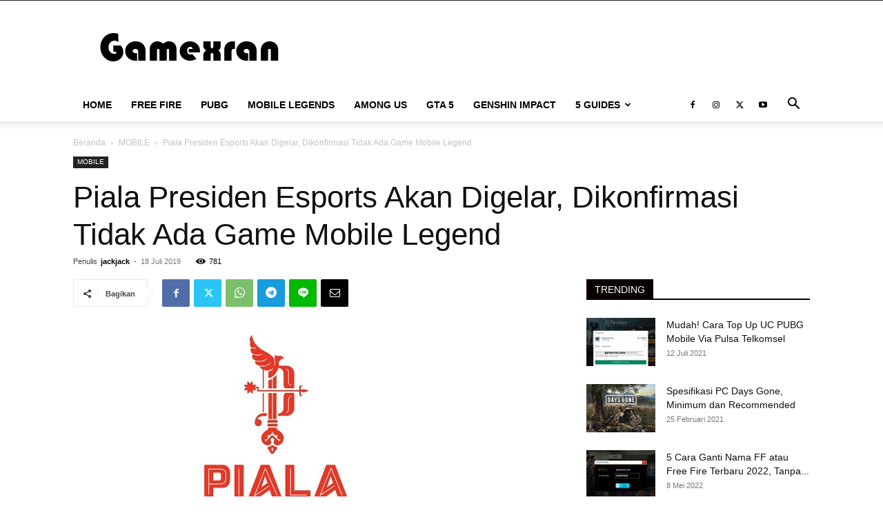

--- FILE ---
content_type: text/html; charset=UTF-8
request_url: https://gamexran.com/piala-presiden-esports-akan-digelar-dikonfirmasi-tidak-ada-game-mobile-legend/
body_size: 22610
content:
<!doctype html > <!--[if IE 8]><html class="ie8" lang="en"> <![endif]--> <!--[if IE 9]><html class="ie9" lang="en"> <![endif]--> <!--[if gt IE 8]><!--><html lang="id"> <!--<![endif]--><head><title>Piala Presiden Esports Akan Digelar, Dikonfirmasi Tidak Ada Game Mobile Legend - GAMEXRAN</title><meta charset="UTF-8" /><meta name="viewport" content="width=device-width, initial-scale=1.0"><link rel="pingback" href="https://gamexran.com/xmlrpc.php" /><meta name='robots' content='index, follow, max-image-preview:large, max-snippet:-1, max-video-preview:-1' /><style>img:is([sizes="auto" i], [sizes^="auto," i]) { contain-intrinsic-size: 3000px 1500px }</style><link rel="canonical" href="https://gamexran.com/piala-presiden-esports-akan-digelar-dikonfirmasi-tidak-ada-game-mobile-legend/" /><meta property="og:locale" content="id_ID" /><meta property="og:type" content="article" /><meta property="og:title" content="Piala Presiden Esports Akan Digelar, Dikonfirmasi Tidak Ada Game Mobile Legend - GAMEXRAN" /><meta property="og:description" content="Piala Presiden Esport siap digelar kembali pada tahun 2020 mendatang. Namun terdapat perbedaan yang akan hadir pada Piala Presiden nantinya. Jika pada tahun 2019 lalu Piala Presiden ini di ramaikan oleh game Mobile Legend, sayangnya pada tahun 2020 nanti tidak akan ada lagi game Mobile Legend pada Piala Presiden. Hal ini telah di konfirmasi oleh [&hellip;]" /><meta property="og:url" content="https://gamexran.com/piala-presiden-esports-akan-digelar-dikonfirmasi-tidak-ada-game-mobile-legend/" /><meta property="og:site_name" content="GAMEXRAN" /><meta property="article:publisher" content="https://www.facebook.com/gamexran/" /><meta property="article:published_time" content="2019-07-18T03:12:38+00:00" /><meta property="og:image" content="https://gamexran.com/wp-content/uploads/2019/07/PIALA-PRESIDEN.jpg" /><meta property="og:image:width" content="577" /><meta property="og:image:height" content="348" /><meta property="og:image:type" content="image/jpeg" /><meta name="author" content="jackjack" /><meta name="twitter:card" content="summary_large_image" /><meta name="twitter:creator" content="@gamexran_" /><meta name="twitter:site" content="@gamexran_" /><meta name="twitter:label1" content="Ditulis oleh" /><meta name="twitter:data1" content="jackjack" /><meta name="twitter:label2" content="Estimasi waktu membaca" /><meta name="twitter:data2" content="1 menit" /> <script type="application/ld+json" class="yoast-schema-graph">{"@context":"https://schema.org","@graph":[{"@type":"WebPage","@id":"https://gamexran.com/piala-presiden-esports-akan-digelar-dikonfirmasi-tidak-ada-game-mobile-legend/","url":"https://gamexran.com/piala-presiden-esports-akan-digelar-dikonfirmasi-tidak-ada-game-mobile-legend/","name":"Piala Presiden Esports Akan Digelar, Dikonfirmasi Tidak Ada Game Mobile Legend - GAMEXRAN","isPartOf":{"@id":"https://gamexran.com/#website"},"primaryImageOfPage":{"@id":"https://gamexran.com/piala-presiden-esports-akan-digelar-dikonfirmasi-tidak-ada-game-mobile-legend/#primaryimage"},"image":{"@id":"https://gamexran.com/piala-presiden-esports-akan-digelar-dikonfirmasi-tidak-ada-game-mobile-legend/#primaryimage"},"thumbnailUrl":"https://gamexran.com/wp-content/uploads/2019/07/PIALA-PRESIDEN.jpg","datePublished":"2019-07-18T03:12:38+00:00","dateModified":"2019-07-18T03:12:38+00:00","author":{"@id":"https://gamexran.com/#/schema/person/a42dfb2aa990d5e7525a44c42cda924b"},"breadcrumb":{"@id":"https://gamexran.com/piala-presiden-esports-akan-digelar-dikonfirmasi-tidak-ada-game-mobile-legend/#breadcrumb"},"inLanguage":"id","potentialAction":[{"@type":"ReadAction","target":["https://gamexran.com/piala-presiden-esports-akan-digelar-dikonfirmasi-tidak-ada-game-mobile-legend/"]}]},{"@type":"ImageObject","inLanguage":"id","@id":"https://gamexran.com/piala-presiden-esports-akan-digelar-dikonfirmasi-tidak-ada-game-mobile-legend/#primaryimage","url":"https://gamexran.com/wp-content/uploads/2019/07/PIALA-PRESIDEN.jpg","contentUrl":"https://gamexran.com/wp-content/uploads/2019/07/PIALA-PRESIDEN.jpg","width":577,"height":348},{"@type":"BreadcrumbList","@id":"https://gamexran.com/piala-presiden-esports-akan-digelar-dikonfirmasi-tidak-ada-game-mobile-legend/#breadcrumb","itemListElement":[{"@type":"ListItem","position":1,"name":"Home","item":"https://gamexran.com/"},{"@type":"ListItem","position":2,"name":"MOBILE","item":"https://gamexran.com/category/mobile/"},{"@type":"ListItem","position":3,"name":"Piala Presiden Esports Akan Digelar, Dikonfirmasi Tidak Ada Game Mobile Legend"}]},{"@type":"WebSite","@id":"https://gamexran.com/#website","url":"https://gamexran.com/","name":"GAMEXRAN","description":"Portal Berita Game","potentialAction":[{"@type":"SearchAction","target":{"@type":"EntryPoint","urlTemplate":"https://gamexran.com/?s={search_term_string}"},"query-input":"required name=search_term_string"}],"inLanguage":"id"},{"@type":"Person","@id":"https://gamexran.com/#/schema/person/a42dfb2aa990d5e7525a44c42cda924b","name":"jackjack","image":{"@type":"ImageObject","inLanguage":"id","@id":"https://gamexran.com/#/schema/person/image/","url":"https://secure.gravatar.com/avatar/98cf0b01a6aba9e0d51866565e763aa9455af1dc1d106fb65e823118543c6155?s=96&d=mm&r=g","contentUrl":"https://secure.gravatar.com/avatar/98cf0b01a6aba9e0d51866565e763aa9455af1dc1d106fb65e823118543c6155?s=96&d=mm&r=g","caption":"jackjack"},"url":"https://gamexran.com/author/jackjack/"}]}</script> <link href='https://fonts.googleapis.com' rel='preconnect' /><link href='https://fonts.gstatic.com' crossorigin='anonymous' rel='preconnect' /><link href='https://www.google-analytics.com' rel='preconnect' /><link href='https://ajax.googleapis.com' rel='preconnect' /><link href='https://connect.facebook.net' rel='preconnect' /><link href='https://www.googletagmanager.com' rel='preconnect' /><link href='https://maps.google.com' rel='preconnect' /><link rel="alternate" type="application/rss+xml" title="GAMEXRAN &raquo; Feed" href="https://gamexran.com/feed/" /><link rel="alternate" type="application/rss+xml" title="GAMEXRAN &raquo; Umpan Komentar" href="https://gamexran.com/comments/feed/" /><link rel="alternate" type="application/rss+xml" title="GAMEXRAN &raquo; Piala Presiden Esports Akan Digelar, Dikonfirmasi Tidak Ada Game Mobile Legend Umpan Komentar" href="https://gamexran.com/piala-presiden-esports-akan-digelar-dikonfirmasi-tidak-ada-game-mobile-legend/feed/" />  <script type="text/javascript">window._wpemojiSettings = {"baseUrl":"https:\/\/s.w.org\/images\/core\/emoji\/16.0.1\/72x72\/","ext":".png","svgUrl":"https:\/\/s.w.org\/images\/core\/emoji\/16.0.1\/svg\/","svgExt":".svg","source":{"concatemoji":"https:\/\/gamexran.com\/wp-includes\/js\/wp-emoji-release.min.js?ver=6.8.3"}};
/*! This file is auto-generated */
!function(s,n){var o,i,e;function c(e){try{var t={supportTests:e,timestamp:(new Date).valueOf()};sessionStorage.setItem(o,JSON.stringify(t))}catch(e){}}function p(e,t,n){e.clearRect(0,0,e.canvas.width,e.canvas.height),e.fillText(t,0,0);var t=new Uint32Array(e.getImageData(0,0,e.canvas.width,e.canvas.height).data),a=(e.clearRect(0,0,e.canvas.width,e.canvas.height),e.fillText(n,0,0),new Uint32Array(e.getImageData(0,0,e.canvas.width,e.canvas.height).data));return t.every(function(e,t){return e===a[t]})}function u(e,t){e.clearRect(0,0,e.canvas.width,e.canvas.height),e.fillText(t,0,0);for(var n=e.getImageData(16,16,1,1),a=0;a<n.data.length;a++)if(0!==n.data[a])return!1;return!0}function f(e,t,n,a){switch(t){case"flag":return n(e,"\ud83c\udff3\ufe0f\u200d\u26a7\ufe0f","\ud83c\udff3\ufe0f\u200b\u26a7\ufe0f")?!1:!n(e,"\ud83c\udde8\ud83c\uddf6","\ud83c\udde8\u200b\ud83c\uddf6")&&!n(e,"\ud83c\udff4\udb40\udc67\udb40\udc62\udb40\udc65\udb40\udc6e\udb40\udc67\udb40\udc7f","\ud83c\udff4\u200b\udb40\udc67\u200b\udb40\udc62\u200b\udb40\udc65\u200b\udb40\udc6e\u200b\udb40\udc67\u200b\udb40\udc7f");case"emoji":return!a(e,"\ud83e\udedf")}return!1}function g(e,t,n,a){var r="undefined"!=typeof WorkerGlobalScope&&self instanceof WorkerGlobalScope?new OffscreenCanvas(300,150):s.createElement("canvas"),o=r.getContext("2d",{willReadFrequently:!0}),i=(o.textBaseline="top",o.font="600 32px Arial",{});return e.forEach(function(e){i[e]=t(o,e,n,a)}),i}function t(e){var t=s.createElement("script");t.src=e,t.defer=!0,s.head.appendChild(t)}"undefined"!=typeof Promise&&(o="wpEmojiSettingsSupports",i=["flag","emoji"],n.supports={everything:!0,everythingExceptFlag:!0},e=new Promise(function(e){s.addEventListener("DOMContentLoaded",e,{once:!0})}),new Promise(function(t){var n=function(){try{var e=JSON.parse(sessionStorage.getItem(o));if("object"==typeof e&&"number"==typeof e.timestamp&&(new Date).valueOf()<e.timestamp+604800&&"object"==typeof e.supportTests)return e.supportTests}catch(e){}return null}();if(!n){if("undefined"!=typeof Worker&&"undefined"!=typeof OffscreenCanvas&&"undefined"!=typeof URL&&URL.createObjectURL&&"undefined"!=typeof Blob)try{var e="postMessage("+g.toString()+"("+[JSON.stringify(i),f.toString(),p.toString(),u.toString()].join(",")+"));",a=new Blob([e],{type:"text/javascript"}),r=new Worker(URL.createObjectURL(a),{name:"wpTestEmojiSupports"});return void(r.onmessage=function(e){c(n=e.data),r.terminate(),t(n)})}catch(e){}c(n=g(i,f,p,u))}t(n)}).then(function(e){for(var t in e)n.supports[t]=e[t],n.supports.everything=n.supports.everything&&n.supports[t],"flag"!==t&&(n.supports.everythingExceptFlag=n.supports.everythingExceptFlag&&n.supports[t]);n.supports.everythingExceptFlag=n.supports.everythingExceptFlag&&!n.supports.flag,n.DOMReady=!1,n.readyCallback=function(){n.DOMReady=!0}}).then(function(){return e}).then(function(){var e;n.supports.everything||(n.readyCallback(),(e=n.source||{}).concatemoji?t(e.concatemoji):e.wpemoji&&e.twemoji&&(t(e.twemoji),t(e.wpemoji)))}))}((window,document),window._wpemojiSettings);</script> <style id='wp-emoji-styles-inline-css' type='text/css'>img.wp-smiley, img.emoji {
		display: inline !important;
		border: none !important;
		box-shadow: none !important;
		height: 1em !important;
		width: 1em !important;
		margin: 0 0.07em !important;
		vertical-align: -0.1em !important;
		background: none !important;
		padding: 0 !important;
	}</style><link rel='stylesheet' id='wp-block-library-css' href='https://gamexran.com/wp-includes/css/dist/block-library/style.min.css?ver=6.8.3' type='text/css' media='all' /><style id='wp-block-library-inline-css' type='text/css'>.has-text-align-justify{text-align:justify;}</style><style id='classic-theme-styles-inline-css' type='text/css'>/*! This file is auto-generated */
.wp-block-button__link{color:#fff;background-color:#32373c;border-radius:9999px;box-shadow:none;text-decoration:none;padding:calc(.667em + 2px) calc(1.333em + 2px);font-size:1.125em}.wp-block-file__button{background:#32373c;color:#fff;text-decoration:none}</style><link rel='stylesheet' id='mediaelement-css' href='https://gamexran.com/wp-includes/js/mediaelement/mediaelementplayer-legacy.min.css?ver=4.2.17' type='text/css' media='all' /><link rel='stylesheet' id='wp-mediaelement-css' href='https://gamexran.com/wp-includes/js/mediaelement/wp-mediaelement.min.css?ver=6.8.3' type='text/css' media='all' /><style id='global-styles-inline-css' type='text/css'>:root{--wp--preset--aspect-ratio--square: 1;--wp--preset--aspect-ratio--4-3: 4/3;--wp--preset--aspect-ratio--3-4: 3/4;--wp--preset--aspect-ratio--3-2: 3/2;--wp--preset--aspect-ratio--2-3: 2/3;--wp--preset--aspect-ratio--16-9: 16/9;--wp--preset--aspect-ratio--9-16: 9/16;--wp--preset--color--black: #000000;--wp--preset--color--cyan-bluish-gray: #abb8c3;--wp--preset--color--white: #ffffff;--wp--preset--color--pale-pink: #f78da7;--wp--preset--color--vivid-red: #cf2e2e;--wp--preset--color--luminous-vivid-orange: #ff6900;--wp--preset--color--luminous-vivid-amber: #fcb900;--wp--preset--color--light-green-cyan: #7bdcb5;--wp--preset--color--vivid-green-cyan: #00d084;--wp--preset--color--pale-cyan-blue: #8ed1fc;--wp--preset--color--vivid-cyan-blue: #0693e3;--wp--preset--color--vivid-purple: #9b51e0;--wp--preset--gradient--vivid-cyan-blue-to-vivid-purple: linear-gradient(135deg,rgba(6,147,227,1) 0%,rgb(155,81,224) 100%);--wp--preset--gradient--light-green-cyan-to-vivid-green-cyan: linear-gradient(135deg,rgb(122,220,180) 0%,rgb(0,208,130) 100%);--wp--preset--gradient--luminous-vivid-amber-to-luminous-vivid-orange: linear-gradient(135deg,rgba(252,185,0,1) 0%,rgba(255,105,0,1) 100%);--wp--preset--gradient--luminous-vivid-orange-to-vivid-red: linear-gradient(135deg,rgba(255,105,0,1) 0%,rgb(207,46,46) 100%);--wp--preset--gradient--very-light-gray-to-cyan-bluish-gray: linear-gradient(135deg,rgb(238,238,238) 0%,rgb(169,184,195) 100%);--wp--preset--gradient--cool-to-warm-spectrum: linear-gradient(135deg,rgb(74,234,220) 0%,rgb(151,120,209) 20%,rgb(207,42,186) 40%,rgb(238,44,130) 60%,rgb(251,105,98) 80%,rgb(254,248,76) 100%);--wp--preset--gradient--blush-light-purple: linear-gradient(135deg,rgb(255,206,236) 0%,rgb(152,150,240) 100%);--wp--preset--gradient--blush-bordeaux: linear-gradient(135deg,rgb(254,205,165) 0%,rgb(254,45,45) 50%,rgb(107,0,62) 100%);--wp--preset--gradient--luminous-dusk: linear-gradient(135deg,rgb(255,203,112) 0%,rgb(199,81,192) 50%,rgb(65,88,208) 100%);--wp--preset--gradient--pale-ocean: linear-gradient(135deg,rgb(255,245,203) 0%,rgb(182,227,212) 50%,rgb(51,167,181) 100%);--wp--preset--gradient--electric-grass: linear-gradient(135deg,rgb(202,248,128) 0%,rgb(113,206,126) 100%);--wp--preset--gradient--midnight: linear-gradient(135deg,rgb(2,3,129) 0%,rgb(40,116,252) 100%);--wp--preset--font-size--small: 11px;--wp--preset--font-size--medium: 20px;--wp--preset--font-size--large: 32px;--wp--preset--font-size--x-large: 42px;--wp--preset--font-size--regular: 15px;--wp--preset--font-size--larger: 50px;--wp--preset--spacing--20: 0.44rem;--wp--preset--spacing--30: 0.67rem;--wp--preset--spacing--40: 1rem;--wp--preset--spacing--50: 1.5rem;--wp--preset--spacing--60: 2.25rem;--wp--preset--spacing--70: 3.38rem;--wp--preset--spacing--80: 5.06rem;--wp--preset--shadow--natural: 6px 6px 9px rgba(0, 0, 0, 0.2);--wp--preset--shadow--deep: 12px 12px 50px rgba(0, 0, 0, 0.4);--wp--preset--shadow--sharp: 6px 6px 0px rgba(0, 0, 0, 0.2);--wp--preset--shadow--outlined: 6px 6px 0px -3px rgba(255, 255, 255, 1), 6px 6px rgba(0, 0, 0, 1);--wp--preset--shadow--crisp: 6px 6px 0px rgba(0, 0, 0, 1);}:where(.is-layout-flex){gap: 0.5em;}:where(.is-layout-grid){gap: 0.5em;}body .is-layout-flex{display: flex;}.is-layout-flex{flex-wrap: wrap;align-items: center;}.is-layout-flex > :is(*, div){margin: 0;}body .is-layout-grid{display: grid;}.is-layout-grid > :is(*, div){margin: 0;}:where(.wp-block-columns.is-layout-flex){gap: 2em;}:where(.wp-block-columns.is-layout-grid){gap: 2em;}:where(.wp-block-post-template.is-layout-flex){gap: 1.25em;}:where(.wp-block-post-template.is-layout-grid){gap: 1.25em;}.has-black-color{color: var(--wp--preset--color--black) !important;}.has-cyan-bluish-gray-color{color: var(--wp--preset--color--cyan-bluish-gray) !important;}.has-white-color{color: var(--wp--preset--color--white) !important;}.has-pale-pink-color{color: var(--wp--preset--color--pale-pink) !important;}.has-vivid-red-color{color: var(--wp--preset--color--vivid-red) !important;}.has-luminous-vivid-orange-color{color: var(--wp--preset--color--luminous-vivid-orange) !important;}.has-luminous-vivid-amber-color{color: var(--wp--preset--color--luminous-vivid-amber) !important;}.has-light-green-cyan-color{color: var(--wp--preset--color--light-green-cyan) !important;}.has-vivid-green-cyan-color{color: var(--wp--preset--color--vivid-green-cyan) !important;}.has-pale-cyan-blue-color{color: var(--wp--preset--color--pale-cyan-blue) !important;}.has-vivid-cyan-blue-color{color: var(--wp--preset--color--vivid-cyan-blue) !important;}.has-vivid-purple-color{color: var(--wp--preset--color--vivid-purple) !important;}.has-black-background-color{background-color: var(--wp--preset--color--black) !important;}.has-cyan-bluish-gray-background-color{background-color: var(--wp--preset--color--cyan-bluish-gray) !important;}.has-white-background-color{background-color: var(--wp--preset--color--white) !important;}.has-pale-pink-background-color{background-color: var(--wp--preset--color--pale-pink) !important;}.has-vivid-red-background-color{background-color: var(--wp--preset--color--vivid-red) !important;}.has-luminous-vivid-orange-background-color{background-color: var(--wp--preset--color--luminous-vivid-orange) !important;}.has-luminous-vivid-amber-background-color{background-color: var(--wp--preset--color--luminous-vivid-amber) !important;}.has-light-green-cyan-background-color{background-color: var(--wp--preset--color--light-green-cyan) !important;}.has-vivid-green-cyan-background-color{background-color: var(--wp--preset--color--vivid-green-cyan) !important;}.has-pale-cyan-blue-background-color{background-color: var(--wp--preset--color--pale-cyan-blue) !important;}.has-vivid-cyan-blue-background-color{background-color: var(--wp--preset--color--vivid-cyan-blue) !important;}.has-vivid-purple-background-color{background-color: var(--wp--preset--color--vivid-purple) !important;}.has-black-border-color{border-color: var(--wp--preset--color--black) !important;}.has-cyan-bluish-gray-border-color{border-color: var(--wp--preset--color--cyan-bluish-gray) !important;}.has-white-border-color{border-color: var(--wp--preset--color--white) !important;}.has-pale-pink-border-color{border-color: var(--wp--preset--color--pale-pink) !important;}.has-vivid-red-border-color{border-color: var(--wp--preset--color--vivid-red) !important;}.has-luminous-vivid-orange-border-color{border-color: var(--wp--preset--color--luminous-vivid-orange) !important;}.has-luminous-vivid-amber-border-color{border-color: var(--wp--preset--color--luminous-vivid-amber) !important;}.has-light-green-cyan-border-color{border-color: var(--wp--preset--color--light-green-cyan) !important;}.has-vivid-green-cyan-border-color{border-color: var(--wp--preset--color--vivid-green-cyan) !important;}.has-pale-cyan-blue-border-color{border-color: var(--wp--preset--color--pale-cyan-blue) !important;}.has-vivid-cyan-blue-border-color{border-color: var(--wp--preset--color--vivid-cyan-blue) !important;}.has-vivid-purple-border-color{border-color: var(--wp--preset--color--vivid-purple) !important;}.has-vivid-cyan-blue-to-vivid-purple-gradient-background{background: var(--wp--preset--gradient--vivid-cyan-blue-to-vivid-purple) !important;}.has-light-green-cyan-to-vivid-green-cyan-gradient-background{background: var(--wp--preset--gradient--light-green-cyan-to-vivid-green-cyan) !important;}.has-luminous-vivid-amber-to-luminous-vivid-orange-gradient-background{background: var(--wp--preset--gradient--luminous-vivid-amber-to-luminous-vivid-orange) !important;}.has-luminous-vivid-orange-to-vivid-red-gradient-background{background: var(--wp--preset--gradient--luminous-vivid-orange-to-vivid-red) !important;}.has-very-light-gray-to-cyan-bluish-gray-gradient-background{background: var(--wp--preset--gradient--very-light-gray-to-cyan-bluish-gray) !important;}.has-cool-to-warm-spectrum-gradient-background{background: var(--wp--preset--gradient--cool-to-warm-spectrum) !important;}.has-blush-light-purple-gradient-background{background: var(--wp--preset--gradient--blush-light-purple) !important;}.has-blush-bordeaux-gradient-background{background: var(--wp--preset--gradient--blush-bordeaux) !important;}.has-luminous-dusk-gradient-background{background: var(--wp--preset--gradient--luminous-dusk) !important;}.has-pale-ocean-gradient-background{background: var(--wp--preset--gradient--pale-ocean) !important;}.has-electric-grass-gradient-background{background: var(--wp--preset--gradient--electric-grass) !important;}.has-midnight-gradient-background{background: var(--wp--preset--gradient--midnight) !important;}.has-small-font-size{font-size: var(--wp--preset--font-size--small) !important;}.has-medium-font-size{font-size: var(--wp--preset--font-size--medium) !important;}.has-large-font-size{font-size: var(--wp--preset--font-size--large) !important;}.has-x-large-font-size{font-size: var(--wp--preset--font-size--x-large) !important;}
:where(.wp-block-post-template.is-layout-flex){gap: 1.25em;}:where(.wp-block-post-template.is-layout-grid){gap: 1.25em;}
:where(.wp-block-columns.is-layout-flex){gap: 2em;}:where(.wp-block-columns.is-layout-grid){gap: 2em;}
:root :where(.wp-block-pullquote){font-size: 1.5em;line-height: 1.6;}</style><link rel='stylesheet' id='td-plugin-newsletter-css' href='https://gamexran.com/wp-content/plugins/td-newsletter/style.css?ver=12.6.9' type='text/css' media='all' /><link rel='stylesheet' id='td-plugin-multi-purpose-css' href='https://gamexran.com/wp-content/plugins/td-composer/td-multi-purpose/style.css?ver=8505194c2950b1bf800079c503a07e37' type='text/css' media='all' /><link rel='stylesheet' id='tds-front-css' href='https://gamexran.com/wp-content/plugins/td-subscription/assets/css/tds-front.css?ver=1.7' type='text/css' media='all' /><link rel='stylesheet' id='td-theme-css' href='https://gamexran.com/wp-content/themes/Newspaper/style.css?ver=12.6.9' type='text/css' media='all' /><style id='td-theme-inline-css' type='text/css'>@media (max-width:767px){.td-header-desktop-wrap{display:none}}@media (min-width:767px){.td-header-mobile-wrap{display:none}}</style><link rel='stylesheet' id='td-legacy-framework-front-style-css' href='https://gamexran.com/wp-content/plugins/td-composer/legacy/Newspaper/assets/css/td_legacy_main.css?ver=8505194c2950b1bf800079c503a07e37' type='text/css' media='all' /><link rel='stylesheet' id='td-standard-pack-framework-front-style-css' href='https://gamexran.com/wp-content/plugins/td-standard-pack/Newspaper/assets/css/td_standard_pack_main.css?ver=1b3d5bf2c64738aa07b4643e31257da9' type='text/css' media='all' /><link rel='stylesheet' id='tdb_style_cloud_templates_front-css' href='https://gamexran.com/wp-content/plugins/td-cloud-library/assets/css/tdb_main.css?ver=f6b4e4ee000751786489ff7d2b0c153a' type='text/css' media='all' /><link rel='stylesheet' id='jetpack_css-css' href='https://gamexran.com/wp-content/plugins/jetpack/css/jetpack.css?ver=12.0' type='text/css' media='all' /> <script type="text/javascript" src="https://gamexran.com/wp-includes/js/jquery/jquery.min.js?ver=3.7.1" id="jquery-core-js"></script> <script type="text/javascript" src="https://gamexran.com/wp-includes/js/jquery/jquery-migrate.min.js?ver=3.4.1" id="jquery-migrate-js"></script> <link rel="https://api.w.org/" href="https://gamexran.com/wp-json/" /><link rel="alternate" title="JSON" type="application/json" href="https://gamexran.com/wp-json/wp/v2/posts/336" /><link rel="EditURI" type="application/rsd+xml" title="RSD" href="https://gamexran.com/xmlrpc.php?rsd" /><meta name="generator" content="WordPress 6.8.3" /><link rel='shortlink' href='https://gamexran.com/?p=336' /><link rel="alternate" title="oEmbed (JSON)" type="application/json+oembed" href="https://gamexran.com/wp-json/oembed/1.0/embed?url=https%3A%2F%2Fgamexran.com%2Fpiala-presiden-esports-akan-digelar-dikonfirmasi-tidak-ada-game-mobile-legend%2F" /><link rel="alternate" title="oEmbed (XML)" type="text/xml+oembed" href="https://gamexran.com/wp-json/oembed/1.0/embed?url=https%3A%2F%2Fgamexran.com%2Fpiala-presiden-esports-akan-digelar-dikonfirmasi-tidak-ada-game-mobile-legend%2F&#038;format=xml" /> <script async src="https://pagead2.googlesyndication.com/pagead/js/adsbygoogle.js?client=ca-pub-7547253405476796"
     crossorigin="anonymous"></script><script async src="https://pagead2.googlesyndication.com/pagead/js/adsbygoogle.js?client=ca-pub-5548069798480018"
     crossorigin="anonymous"></script> <script>window.tdb_global_vars = {"wpRestUrl":"https:\/\/gamexran.com\/wp-json\/","permalinkStructure":"\/%postname%\/"};
        window.tdb_p_autoload_vars = {"isAjax":false,"isAdminBarShowing":false,"autoloadStatus":"on","origPostEditUrl":null};</script> <style id="tdb-global-colors">:root{--accent-color:#fff}</style> <script type="text/javascript" id="td-generated-header-js">var tdBlocksArray = []; //here we store all the items for the current page

	    // td_block class - each ajax block uses a object of this class for requests
	    function tdBlock() {
		    this.id = '';
		    this.block_type = 1; //block type id (1-234 etc)
		    this.atts = '';
		    this.td_column_number = '';
		    this.td_current_page = 1; //
		    this.post_count = 0; //from wp
		    this.found_posts = 0; //from wp
		    this.max_num_pages = 0; //from wp
		    this.td_filter_value = ''; //current live filter value
		    this.is_ajax_running = false;
		    this.td_user_action = ''; // load more or infinite loader (used by the animation)
		    this.header_color = '';
		    this.ajax_pagination_infinite_stop = ''; //show load more at page x
	    }

        // td_js_generator - mini detector
        ( function () {
            var htmlTag = document.getElementsByTagName("html")[0];

	        if ( navigator.userAgent.indexOf("MSIE 10.0") > -1 ) {
                htmlTag.className += ' ie10';
            }

            if ( !!navigator.userAgent.match(/Trident.*rv\:11\./) ) {
                htmlTag.className += ' ie11';
            }

	        if ( navigator.userAgent.indexOf("Edge") > -1 ) {
                htmlTag.className += ' ieEdge';
            }

            if ( /(iPad|iPhone|iPod)/g.test(navigator.userAgent) ) {
                htmlTag.className += ' td-md-is-ios';
            }

            var user_agent = navigator.userAgent.toLowerCase();
            if ( user_agent.indexOf("android") > -1 ) {
                htmlTag.className += ' td-md-is-android';
            }

            if ( -1 !== navigator.userAgent.indexOf('Mac OS X')  ) {
                htmlTag.className += ' td-md-is-os-x';
            }

            if ( /chrom(e|ium)/.test(navigator.userAgent.toLowerCase()) ) {
               htmlTag.className += ' td-md-is-chrome';
            }

            if ( -1 !== navigator.userAgent.indexOf('Firefox') ) {
                htmlTag.className += ' td-md-is-firefox';
            }

            if ( -1 !== navigator.userAgent.indexOf('Safari') && -1 === navigator.userAgent.indexOf('Chrome') ) {
                htmlTag.className += ' td-md-is-safari';
            }

            if( -1 !== navigator.userAgent.indexOf('IEMobile') ){
                htmlTag.className += ' td-md-is-iemobile';
            }

        })();

        var tdLocalCache = {};

        ( function () {
            "use strict";

            tdLocalCache = {
                data: {},
                remove: function (resource_id) {
                    delete tdLocalCache.data[resource_id];
                },
                exist: function (resource_id) {
                    return tdLocalCache.data.hasOwnProperty(resource_id) && tdLocalCache.data[resource_id] !== null;
                },
                get: function (resource_id) {
                    return tdLocalCache.data[resource_id];
                },
                set: function (resource_id, cachedData) {
                    tdLocalCache.remove(resource_id);
                    tdLocalCache.data[resource_id] = cachedData;
                }
            };
        })();

    
    
var td_viewport_interval_list=[{"limitBottom":767,"sidebarWidth":228},{"limitBottom":1018,"sidebarWidth":300},{"limitBottom":1140,"sidebarWidth":324}];
var td_animation_stack_effect="type0";
var tds_animation_stack=true;
var td_animation_stack_specific_selectors=".entry-thumb, img, .td-lazy-img";
var td_animation_stack_general_selectors=".td-animation-stack img, .td-animation-stack .entry-thumb, .post img, .td-animation-stack .td-lazy-img";
var tds_general_modal_image="yes";
var tds_show_more_info="Tampilkan info lebih lanjut";
var tds_show_less_info="Tampilkan lebih sedikit info";
var tdc_is_installed="yes";
var td_ajax_url="https:\/\/gamexran.com\/wp-admin\/admin-ajax.php?td_theme_name=Newspaper&v=12.6.9";
var td_get_template_directory_uri="https:\/\/gamexran.com\/wp-content\/plugins\/td-composer\/legacy\/common";
var tds_snap_menu="";
var tds_logo_on_sticky="";
var tds_header_style="";
var td_please_wait="Mohon tunggu\u2026";
var td_email_user_pass_incorrect="Pengguna dan password salah!";
var td_email_user_incorrect="Email atau nama pengguna salah!";
var td_email_incorrect="Email tidak benar!";
var td_user_incorrect="Nama pengguna salah!";
var td_email_user_empty="Email atau nama pengguna kosong!";
var td_pass_empty="Lulus kosong!";
var td_pass_pattern_incorrect="Pola lulus tidak valid!";
var td_retype_pass_incorrect="Mengetik ulang pass salah!";
var tds_more_articles_on_post_enable="";
var tds_more_articles_on_post_time_to_wait="";
var tds_more_articles_on_post_pages_distance_from_top=0;
var tds_captcha="";
var tds_theme_color_site_wide="#4db2ec";
var tds_smart_sidebar="";
var tdThemeName="Newspaper";
var tdThemeNameWl="Newspaper";
var td_magnific_popup_translation_tPrev="Sebelumnya (tombol panah kiri)";
var td_magnific_popup_translation_tNext="Berikutnya (tombol panah kanan)";
var td_magnific_popup_translation_tCounter="%curr% dari %total%";
var td_magnific_popup_translation_ajax_tError="Isi dari %url% tidak dapat dimuat.";
var td_magnific_popup_translation_image_tError="Gambar #%curr% tidak dapat dimuat.";
var tdBlockNonce="1128fe1e3a";
var tdMobileMenu="enabled";
var tdMobileSearch="enabled";
var tdDateNamesI18n={"month_names":["Januari","Februari","Maret","April","Mei","Juni","Juli","Agustus","September","Oktober","November","Desember"],"month_names_short":["Jan","Feb","Mar","Apr","Mei","Jun","Jul","Agu","Sep","Okt","Nov","Des"],"day_names":["Minggu","Senin","Selasa","Rabu","Kamis","Jumat","Sabtu"],"day_names_short":["Ming","Sen","Sel","Rab","Kam","Jum","Sab"]};
var td_reset_pass_empty="Silakan masukkan kata sandi baru sebelum melanjutkan.";
var td_reset_pass_confirm_empty="Harap konfirmasi kata sandi baru sebelum melanjutkan.";
var td_reset_pass_not_matching="Harap pastikan kata sandinya cocok.";
var tdb_modal_confirm="Menyimpan";
var tdb_modal_cancel="Membatalkan";
var tdb_modal_confirm_alt="Ya";
var tdb_modal_cancel_alt="TIDAK";
var td_deploy_mode="deploy";
var td_ad_background_click_link="";
var td_ad_background_click_target="";</script> <style>:root{--td_excl_label:'EKSKLUSIF';--td_mobile_gradient_one_mob:rgba(0,0,0,0.5);--td_mobile_gradient_two_mob:rgba(0,0,0,0.6)}:root{--td_excl_label:'EKSKLUSIF';--td_mobile_gradient_one_mob:rgba(0,0,0,0.5);--td_mobile_gradient_two_mob:rgba(0,0,0,0.6)}</style> <script type="application/ld+json">{
        "@context": "https://schema.org",
        "@type": "BreadcrumbList",
        "itemListElement": [
            {
                "@type": "ListItem",
                "position": 1,
                "item": {
                    "@type": "WebSite",
                    "@id": "https://gamexran.com/",
                    "name": "Beranda"
                }
            },
            {
                "@type": "ListItem",
                "position": 2,
                    "item": {
                    "@type": "WebPage",
                    "@id": "https://gamexran.com/category/mobile/",
                    "name": "MOBILE"
                }
            }
            ,{
                "@type": "ListItem",
                "position": 3,
                    "item": {
                    "@type": "WebPage",
                    "@id": "https://gamexran.com/piala-presiden-esports-akan-digelar-dikonfirmasi-tidak-ada-game-mobile-legend/",
                    "name": "Piala Presiden Esports Akan Digelar, Dikonfirmasi Tidak Ada Game Mobile Legend"                                
                }
            }    
        ]
    }</script> <link rel="icon" href="https://gamexran.com/wp-content/uploads/2020/05/cropped-logoo-kecillll-2-32x32.png" sizes="32x32" /><link rel="icon" href="https://gamexran.com/wp-content/uploads/2020/05/cropped-logoo-kecillll-2-192x192.png" sizes="192x192" /><link rel="apple-touch-icon" href="https://gamexran.com/wp-content/uploads/2020/05/cropped-logoo-kecillll-2-180x180.png" /><meta name="msapplication-TileImage" content="https://gamexran.com/wp-content/uploads/2020/05/cropped-logoo-kecillll-2-270x270.png" /> <script async src="https://pagead2.googlesyndication.com/pagead/js/adsbygoogle.js?client=ca-pub-5466713258515920"
     crossorigin="anonymous"></script> <style></style><meta charset="<?php bloginfo( 'charset' );?>" /><meta name="viewport" content="width=device-width, initial-scale=1.0"><link rel="pingback" href="<?php bloginfo( 'pingback_url' ); ?>" /> <?php wp_head(); ?><meta name="google-site-verification" content="dq1C6fj4R8M4vGYmEtdBj5uMqIz6Q-L9hT-IBt1c7AM" /><style id="tdw-css-placeholder"></style></head><body class="wp-singular post-template-default single single-post postid-336 single-format-standard wp-theme-Newspaper td-standard-pack piala-presiden-esports-akan-digelar-dikonfirmasi-tidak-ada-game-mobile-legend global-block-template-1 single_template_2 td-animation-stack-type0 td-full-layout" itemscope="itemscope" itemtype="https://schema.org/WebPage"><div class="td-scroll-up" data-style="style1"><i class="td-icon-menu-up"></i></div><div class="td-menu-background" style="visibility:hidden"></div><div id="td-mobile-nav" style="visibility:hidden"><div class="td-mobile-container"><div class="td-menu-socials-wrap"><div class="td-menu-socials"> <span class="td-social-icon-wrap"> <a target="_blank" href="https://www.facebook.com/gamexran/" title="Facebook"> <i class="td-icon-font td-icon-facebook"></i> <span style="display: none">Facebook</span> </a> </span> <span class="td-social-icon-wrap"> <a target="_blank" href="https://www.instagram.com/gamexran" title="Instagram"> <i class="td-icon-font td-icon-instagram"></i> <span style="display: none">Instagram</span> </a> </span> <span class="td-social-icon-wrap"> <a target="_blank" href="https://twitter.com/gamexran_" title="Twitter"> <i class="td-icon-font td-icon-twitter"></i> <span style="display: none">Twitter</span> </a> </span> <span class="td-social-icon-wrap"> <a target="_blank" href="https://www.youtube.com/channel/UCSFykiWHtN21bDkmVRq_GnQ" title="Youtube"> <i class="td-icon-font td-icon-youtube"></i> <span style="display: none">Youtube</span> </a> </span></div><div class="td-mobile-close"> <span><i class="td-icon-close-mobile"></i></span></div></div><div class="td-mobile-content"><div class="menu-menu-container"><ul id="menu-menu" class="td-mobile-main-menu"><li id="menu-item-39" class="menu-item menu-item-type-custom menu-item-object-custom menu-item-home menu-item-first menu-item-39"><a href="https://gamexran.com">HOME</a></li><li id="menu-item-6727" class="menu-item menu-item-type-taxonomy menu-item-object-post_tag menu-item-6727"><a href="https://gamexran.com/tag/free-fire/">FREE FIRE</a></li><li id="menu-item-6728" class="menu-item menu-item-type-taxonomy menu-item-object-post_tag menu-item-6728"><a href="https://gamexran.com/tag/pubg/">PUBG</a></li><li id="menu-item-6800" class="menu-item menu-item-type-taxonomy menu-item-object-post_tag menu-item-6800"><a href="https://gamexran.com/tag/mobile-legends/">MOBILE LEGENDS</a></li><li id="menu-item-6729" class="menu-item menu-item-type-taxonomy menu-item-object-post_tag menu-item-6729"><a href="https://gamexran.com/tag/among-us/">AMONG US</a></li><li id="menu-item-6748" class="menu-item menu-item-type-taxonomy menu-item-object-post_tag menu-item-6748"><a href="https://gamexran.com/tag/gta-5/">GTA 5</a></li><li id="menu-item-6730" class="menu-item menu-item-type-taxonomy menu-item-object-post_tag menu-item-6730"><a href="https://gamexran.com/tag/genshin-impact/">GENSHIN IMPACT</a></li><li id="menu-item-1386" class="menu-item menu-item-type-taxonomy menu-item-object-category menu-item-has-children menu-item-1386"><a href="https://gamexran.com/category/5-guides/">5 GUIDES<i class="td-icon-menu-right td-element-after"></i></a><ul class="sub-menu"><li id="menu-item-2217" class="menu-item menu-item-type-post_type menu-item-object-page menu-item-2217"><a href="https://gamexran.com/guide-konsol/">KONSOL</a></li><li id="menu-item-2218" class="menu-item menu-item-type-post_type menu-item-object-page menu-item-2218"><a href="https://gamexran.com/guide-mobile/">MOBILE/HANDPHONE</a></li><li id="menu-item-2219" class="menu-item menu-item-type-post_type menu-item-object-page menu-item-2219"><a href="https://gamexran.com/guide-pc/">PC/KOMPUTER</a></li></ul></li></ul></div></div></div></div><div class="td-search-background" style="visibility:hidden"></div><div class="td-search-wrap-mob" style="visibility:hidden"><div class="td-drop-down-search"><form method="get" class="td-search-form" action="https://gamexran.com/"><div class="td-search-close"> <span><i class="td-icon-close-mobile"></i></span></div><div role="search" class="td-search-input"> <span>Cari</span> <input id="td-header-search-mob" type="text" value="" name="s" autocomplete="off" /></div></form><div id="td-aj-search-mob" class="td-ajax-search-flex"></div></div></div><div id="td-outer-wrap" class="td-theme-wrap"><div class="tdc-header-wrap "><div class="td-header-wrap td-header-style-1 "><div class="td-header-top-menu-full td-container-wrap "><div class="td-container td-header-row td-header-top-menu"><div class="top-bar-style-1"><div class="td-header-sp-top-menu"></div><div class="td-header-sp-top-widget"></div></div><div id="login-form" class="white-popup-block mfp-hide mfp-with-anim td-login-modal-wrap"><div class="td-login-wrap"> <a href="#" aria-label="Back" class="td-back-button"><i class="td-icon-modal-back"></i></a><div id="td-login-div" class="td-login-form-div td-display-block"><div class="td-login-panel-title">Masuk</div><div class="td-login-panel-descr">Selamat Datang! Masuk ke akun Anda</div><div class="td_display_err"></div><form id="loginForm" action="#" method="post"><div class="td-login-inputs"><input class="td-login-input" autocomplete="username" type="text" name="login_email" id="login_email" value="" required><label for="login_email">nama pengguna</label></div><div class="td-login-inputs"><input class="td-login-input" autocomplete="current-password" type="password" name="login_pass" id="login_pass" value="" required><label for="login_pass">kata sandi Anda</label></div> <input type="button"  name="login_button" id="login_button" class="wpb_button btn td-login-button" value="Masuk"></form><div class="td-login-info-text"><a href="#" id="forgot-pass-link">Lupa kata sandi Anda? mendapatkan bantuan</a></div><div class="td-login-info-text"><a class="privacy-policy-link" href="https://gamexran.com/privacy-policy/">PRIVACY POLICY</a></div></div><div id="td-forgot-pass-div" class="td-login-form-div td-display-none"><div class="td-login-panel-title">Pemulihan password</div><div class="td-login-panel-descr">Memulihkan kata sandi anda</div><div class="td_display_err"></div><form id="forgotpassForm" action="#" method="post"><div class="td-login-inputs"><input class="td-login-input" type="text" name="forgot_email" id="forgot_email" value="" required><label for="forgot_email">email Anda</label></div> <input type="button" name="forgot_button" id="forgot_button" class="wpb_button btn td-login-button" value="Kirim kata sandi saya"></form><div class="td-login-info-text">Sebuah kata sandi akan dikirimkan ke email Anda.</div></div></div></div></div></div><div class="td-banner-wrap-full td-logo-wrap-full td-container-wrap "><div class="td-container td-header-row td-header-header"><div class="td-header-sp-logo"> <a class="td-main-logo" href="https://gamexran.com/"> <noscript><img src="https://gamexran.com/wp-content/uploads/2022/05/gamexran-logo-baru.png" alt=""  width="272" height="90"/></noscript><img class="lazyload" src='data:image/svg+xml,%3Csvg%20xmlns=%22http://www.w3.org/2000/svg%22%20viewBox=%220%200%20272%2090%22%3E%3C/svg%3E' data-src="https://gamexran.com/wp-content/uploads/2022/05/gamexran-logo-baru.png" alt=""  width="272" height="90"/> <span class="td-visual-hidden">GAMEXRAN</span> </a></div><div class="td-header-sp-recs"><div class="td-header-rec-wrap">  <script async src="//pagead2.googlesyndication.com/pagead/js/adsbygoogle.js"></script><div class="td-g-rec td-g-rec-id-header td-a-rec-no-translate tdi_1 td_block_template_1 td-a-rec-no-translate"><style>.tdi_1.td-a-rec{text-align:center}.tdi_1.td-a-rec:not(.td-a-rec-no-translate){transform:translateZ(0)}.tdi_1 .td-element-style{z-index:-1}.tdi_1.td-a-rec-img{text-align:left}.tdi_1.td-a-rec-img img{margin:0 auto 0 0}.tdi_1 .td_spot_img_all img,.tdi_1 .td_spot_img_tl img,.tdi_1 .td_spot_img_tp img,.tdi_1 .td_spot_img_mob img{border-style:none}@media (max-width:767px){.tdi_1.td-a-rec-img{text-align:center}}</style><script type="text/javascript">var td_screen_width = window.innerWidth;</script> <noscript id="td-ad-placeholder"></noscript></div></div></div></div></div><div class="td-header-menu-wrap-full td-container-wrap "><div class="td-header-menu-wrap td-header-gradient "><div class="td-container td-header-row td-header-main-menu"><div id="td-header-menu" role="navigation"><div id="td-top-mobile-toggle"><a href="#" role="button" aria-label="Menu"><i class="td-icon-font td-icon-mobile"></i></a></div><div class="td-main-menu-logo td-logo-in-header"> <a class="td-mobile-logo td-sticky-disable" aria-label="Logo" href="https://gamexran.com/"> <noscript><img src="https://gamexran.com/wp-content/uploads/2020/11/logo-gxr-baru.png" alt=""  width="140" height="48"/></noscript><img class="lazyload" src='data:image/svg+xml,%3Csvg%20xmlns=%22http://www.w3.org/2000/svg%22%20viewBox=%220%200%20140%2048%22%3E%3C/svg%3E' data-src="https://gamexran.com/wp-content/uploads/2020/11/logo-gxr-baru.png" alt=""  width="140" height="48"/> </a> <a class="td-header-logo td-sticky-disable" aria-label="Logo" href="https://gamexran.com/"> <noscript><img src="https://gamexran.com/wp-content/uploads/2022/05/gamexran-logo-baru.png" alt=""  width="140" height="48"/></noscript><img class="lazyload" src='data:image/svg+xml,%3Csvg%20xmlns=%22http://www.w3.org/2000/svg%22%20viewBox=%220%200%20140%2048%22%3E%3C/svg%3E' data-src="https://gamexran.com/wp-content/uploads/2022/05/gamexran-logo-baru.png" alt=""  width="140" height="48"/> </a></div><div class="menu-menu-container"><ul id="menu-menu-1" class="sf-menu"><li class="menu-item menu-item-type-custom menu-item-object-custom menu-item-home menu-item-first td-menu-item td-normal-menu menu-item-39"><a href="https://gamexran.com">HOME</a></li><li class="menu-item menu-item-type-taxonomy menu-item-object-post_tag td-menu-item td-normal-menu menu-item-6727"><a href="https://gamexran.com/tag/free-fire/">FREE FIRE</a></li><li class="menu-item menu-item-type-taxonomy menu-item-object-post_tag td-menu-item td-normal-menu menu-item-6728"><a href="https://gamexran.com/tag/pubg/">PUBG</a></li><li class="menu-item menu-item-type-taxonomy menu-item-object-post_tag td-menu-item td-normal-menu menu-item-6800"><a href="https://gamexran.com/tag/mobile-legends/">MOBILE LEGENDS</a></li><li class="menu-item menu-item-type-taxonomy menu-item-object-post_tag td-menu-item td-normal-menu menu-item-6729"><a href="https://gamexran.com/tag/among-us/">AMONG US</a></li><li class="menu-item menu-item-type-taxonomy menu-item-object-post_tag td-menu-item td-normal-menu menu-item-6748"><a href="https://gamexran.com/tag/gta-5/">GTA 5</a></li><li class="menu-item menu-item-type-taxonomy menu-item-object-post_tag td-menu-item td-normal-menu menu-item-6730"><a href="https://gamexran.com/tag/genshin-impact/">GENSHIN IMPACT</a></li><li class="menu-item menu-item-type-taxonomy menu-item-object-category menu-item-has-children td-menu-item td-normal-menu menu-item-1386"><a href="https://gamexran.com/category/5-guides/">5 GUIDES</a><ul class="sub-menu"><li class="menu-item menu-item-type-post_type menu-item-object-page td-menu-item td-normal-menu menu-item-2217"><a href="https://gamexran.com/guide-konsol/">KONSOL</a></li><li class="menu-item menu-item-type-post_type menu-item-object-page td-menu-item td-normal-menu menu-item-2218"><a href="https://gamexran.com/guide-mobile/">MOBILE/HANDPHONE</a></li><li class="menu-item menu-item-type-post_type menu-item-object-page td-menu-item td-normal-menu menu-item-2219"><a href="https://gamexran.com/guide-pc/">PC/KOMPUTER</a></li></ul></li></ul></div></div><div class="td-header-menu-social"> <span class="td-social-icon-wrap"> <a target="_blank" href="https://www.facebook.com/gamexran/" title="Facebook"> <i class="td-icon-font td-icon-facebook"></i> <span style="display: none">Facebook</span> </a> </span> <span class="td-social-icon-wrap"> <a target="_blank" href="https://www.instagram.com/gamexran" title="Instagram"> <i class="td-icon-font td-icon-instagram"></i> <span style="display: none">Instagram</span> </a> </span> <span class="td-social-icon-wrap"> <a target="_blank" href="https://twitter.com/gamexran_" title="Twitter"> <i class="td-icon-font td-icon-twitter"></i> <span style="display: none">Twitter</span> </a> </span> <span class="td-social-icon-wrap"> <a target="_blank" href="https://www.youtube.com/channel/UCSFykiWHtN21bDkmVRq_GnQ" title="Youtube"> <i class="td-icon-font td-icon-youtube"></i> <span style="display: none">Youtube</span> </a> </span></div><div class="header-search-wrap"><div class="td-search-btns-wrap"> <a id="td-header-search-button" href="#" role="button" aria-label="Search" class="dropdown-toggle " data-toggle="dropdown"><i class="td-icon-search"></i></a> <a id="td-header-search-button-mob" href="#" role="button" aria-label="Search" class="dropdown-toggle " data-toggle="dropdown"><i class="td-icon-search"></i></a></div><div class="td-drop-down-search" aria-labelledby="td-header-search-button"><form method="get" class="td-search-form" action="https://gamexran.com/"><div role="search" class="td-head-form-search-wrap"> <input id="td-header-search" type="text" value="" name="s" autocomplete="off" /><input class="wpb_button wpb_btn-inverse btn" type="submit" id="td-header-search-top" value="Cari" /></div></form><div id="td-aj-search"></div></div></div></div></div></div></div></div><div class="td-main-content-wrap td-container-wrap"><div class="td-container td-post-template-2"><article id="post-336" class="post-336 post type-post status-publish format-standard has-post-thumbnail category-mobile tag-ml-bb tag-mobile-legend tag-piala-presiden-esport" itemscope itemtype="https://schema.org/Article"><div class="td-pb-row"><div class="td-pb-span12"><div class="td-post-header"><div class="td-crumb-container"><div class="entry-crumbs"><span><a title="" class="entry-crumb" href="https://gamexran.com/">Beranda</a></span> <i class="td-icon-right td-bread-sep"></i> <span><a title="Lihat semua kiriman dalam MOBILE" class="entry-crumb" href="https://gamexran.com/category/mobile/">MOBILE</a></span> <i class="td-icon-right td-bread-sep td-bred-no-url-last"></i> <span class="td-bred-no-url-last">Piala Presiden Esports Akan Digelar, Dikonfirmasi Tidak Ada Game Mobile Legend</span></div></div><ul class="td-category"><li class="entry-category"><a  href="https://gamexran.com/category/mobile/">MOBILE</a></li></ul><header class="td-post-title"><h1 class="entry-title">Piala Presiden Esports Akan Digelar, Dikonfirmasi Tidak Ada Game Mobile Legend</h1><div class="td-module-meta-info"><div class="td-post-author-name"><div class="td-author-by">Penulis</div> <a href="https://gamexran.com/author/jackjack/">jackjack</a><div class="td-author-line"> -</div></div> <span class="td-post-date"><time class="entry-date updated td-module-date" datetime="2019-07-18T09:12:38+06:00" >18 Juli 2019</time></span><div class="td-post-views"><i class="td-icon-views"></i><span class="td-nr-views-336">781</span></div></div></header></div></div></div><div class="td-pb-row"><div class="td-pb-span8 td-main-content" role="main"><div class="td-ss-main-content"><div class="td-post-sharing-top"><div id="td_social_sharing_article_top" class="td-post-sharing td-ps-bg td-ps-notext td-post-sharing-style1 "><style>.td-post-sharing-classic{position:relative;height:20px}.td-post-sharing{margin-left:-3px;margin-right:-3px;font-family:var(--td_default_google_font_1,'Open Sans','Open Sans Regular',sans-serif);z-index:2;white-space:nowrap;opacity:0}.td-post-sharing.td-social-show-all{white-space:normal}.td-js-loaded .td-post-sharing{-webkit-transition:opacity 0.3s;transition:opacity 0.3s;opacity:1}.td-post-sharing-classic+.td-post-sharing{margin-top:15px}@media (max-width:767px){.td-post-sharing-classic+.td-post-sharing{margin-top:8px}}.td-post-sharing-top{margin-bottom:30px}@media (max-width:767px){.td-post-sharing-top{margin-bottom:20px}}.td-post-sharing-bottom{border-style:solid;border-color:#ededed;border-width:1px 0;padding:21px 0;margin-bottom:42px}.td-post-sharing-bottom .td-post-sharing{margin-bottom:-7px}.td-post-sharing-visible,.td-social-sharing-hidden{display:inline-block}.td-social-sharing-hidden ul{display:none}.td-social-show-all .td-pulldown-filter-list{display:inline-block}.td-social-network,.td-social-handler{position:relative;display:inline-block;margin:0 3px 7px;height:40px;min-width:40px;font-size:11px;text-align:center;vertical-align:middle}.td-ps-notext .td-social-network .td-social-but-icon,.td-ps-notext .td-social-handler .td-social-but-icon{border-top-right-radius:2px;border-bottom-right-radius:2px}.td-social-network{color:#000;overflow:hidden}.td-social-network .td-social-but-icon{border-top-left-radius:2px;border-bottom-left-radius:2px}.td-social-network .td-social-but-text{border-top-right-radius:2px;border-bottom-right-radius:2px}.td-social-network:hover{opacity:0.8!important}.td-social-handler{color:#444;border:1px solid #e9e9e9;border-radius:2px}.td-social-handler .td-social-but-text{font-weight:700}.td-social-handler .td-social-but-text:before{background-color:#000;opacity:0.08}.td-social-share-text{margin-right:18px}.td-social-share-text:before,.td-social-share-text:after{content:'';position:absolute;top:50%;-webkit-transform:translateY(-50%);transform:translateY(-50%);left:100%;width:0;height:0;border-style:solid}.td-social-share-text:before{border-width:9px 0 9px 11px;border-color:transparent transparent transparent #e9e9e9}.td-social-share-text:after{border-width:8px 0 8px 10px;border-color:transparent transparent transparent #fff}.td-social-but-text,.td-social-but-icon{display:inline-block;position:relative}.td-social-but-icon{padding-left:13px;padding-right:13px;line-height:40px;z-index:1}.td-social-but-icon i{position:relative;top:-1px;vertical-align:middle}.td-social-but-text{margin-left:-6px;padding-left:12px;padding-right:17px;line-height:40px}.td-social-but-text:before{content:'';position:absolute;top:12px;left:0;width:1px;height:16px;background-color:#fff;opacity:0.2;z-index:1}.td-social-handler i,.td-social-facebook i,.td-social-reddit i,.td-social-linkedin i,.td-social-tumblr i,.td-social-stumbleupon i,.td-social-vk i,.td-social-viber i,.td-social-flipboard i,.td-social-koo i{font-size:14px}.td-social-telegram i{font-size:16px}.td-social-mail i,.td-social-line i,.td-social-print i{font-size:15px}.td-social-handler .td-icon-share{top:-1px;left:-1px}.td-social-twitter .td-icon-twitter{font-size:14px}.td-social-pinterest .td-icon-pinterest{font-size:13px}.td-social-whatsapp .td-icon-whatsapp,.td-social-kakao .td-icon-kakao{font-size:18px}.td-social-kakao .td-icon-kakao:before{color:#3C1B1D}.td-social-reddit .td-social-but-icon{padding-right:12px}.td-social-reddit .td-icon-reddit{left:-1px}.td-social-telegram .td-social-but-icon{padding-right:12px}.td-social-telegram .td-icon-telegram{left:-1px}.td-social-stumbleupon .td-social-but-icon{padding-right:11px}.td-social-stumbleupon .td-icon-stumbleupon{left:-2px}.td-social-digg .td-social-but-icon{padding-right:11px}.td-social-digg .td-icon-digg{left:-2px;font-size:17px}.td-social-vk .td-social-but-icon{padding-right:11px}.td-social-vk .td-icon-vk{left:-2px}.td-social-naver .td-icon-naver{left:-1px;font-size:16px}.td-social-gettr .td-icon-gettr{font-size:25px}.td-ps-notext .td-social-gettr .td-icon-gettr{left:-5px}.td-social-copy_url{position:relative}.td-social-copy_url-check{position:absolute;top:50%;left:50%;transform:translate(-50%,-50%);color:#fff;opacity:0;pointer-events:none;transition:opacity .2s ease-in-out;z-index:11}.td-social-copy_url .td-icon-copy_url{left:-1px;font-size:17px}.td-social-copy_url-disabled{pointer-events:none}.td-social-copy_url-disabled .td-icon-copy_url{opacity:0}.td-social-copy_url-copied .td-social-copy_url-check{opacity:1}@keyframes social_copy_url_loader{0%{-webkit-transform:rotate(0);transform:rotate(0)}100%{-webkit-transform:rotate(360deg);transform:rotate(360deg)}}.td-social-expand-tabs i{top:-2px;left:-1px;font-size:16px}.td-ps-bg .td-social-network{color:#fff}.td-ps-bg .td-social-facebook .td-social-but-icon,.td-ps-bg .td-social-facebook .td-social-but-text{background-color:#516eab}.td-ps-bg .td-social-twitter .td-social-but-icon,.td-ps-bg .td-social-twitter .td-social-but-text{background-color:#29c5f6}.td-ps-bg .td-social-pinterest .td-social-but-icon,.td-ps-bg .td-social-pinterest .td-social-but-text{background-color:#ca212a}.td-ps-bg .td-social-whatsapp .td-social-but-icon,.td-ps-bg .td-social-whatsapp .td-social-but-text{background-color:#7bbf6a}.td-ps-bg .td-social-reddit .td-social-but-icon,.td-ps-bg .td-social-reddit .td-social-but-text{background-color:#f54200}.td-ps-bg .td-social-mail .td-social-but-icon,.td-ps-bg .td-social-digg .td-social-but-icon,.td-ps-bg .td-social-copy_url .td-social-but-icon,.td-ps-bg .td-social-mail .td-social-but-text,.td-ps-bg .td-social-digg .td-social-but-text,.td-ps-bg .td-social-copy_url .td-social-but-text{background-color:#000}.td-ps-bg .td-social-print .td-social-but-icon,.td-ps-bg .td-social-print .td-social-but-text{background-color:#333}.td-ps-bg .td-social-linkedin .td-social-but-icon,.td-ps-bg .td-social-linkedin .td-social-but-text{background-color:#0266a0}.td-ps-bg .td-social-tumblr .td-social-but-icon,.td-ps-bg .td-social-tumblr .td-social-but-text{background-color:#3e5a70}.td-ps-bg .td-social-telegram .td-social-but-icon,.td-ps-bg .td-social-telegram .td-social-but-text{background-color:#179cde}.td-ps-bg .td-social-stumbleupon .td-social-but-icon,.td-ps-bg .td-social-stumbleupon .td-social-but-text{background-color:#ee4813}.td-ps-bg .td-social-vk .td-social-but-icon,.td-ps-bg .td-social-vk .td-social-but-text{background-color:#4c75a3}.td-ps-bg .td-social-line .td-social-but-icon,.td-ps-bg .td-social-line .td-social-but-text{background-color:#00b900}.td-ps-bg .td-social-viber .td-social-but-icon,.td-ps-bg .td-social-viber .td-social-but-text{background-color:#5d54a4}.td-ps-bg .td-social-naver .td-social-but-icon,.td-ps-bg .td-social-naver .td-social-but-text{background-color:#3ec729}.td-ps-bg .td-social-flipboard .td-social-but-icon,.td-ps-bg .td-social-flipboard .td-social-but-text{background-color:#f42827}.td-ps-bg .td-social-kakao .td-social-but-icon,.td-ps-bg .td-social-kakao .td-social-but-text{background-color:#f9e000}.td-ps-bg .td-social-gettr .td-social-but-icon,.td-ps-bg .td-social-gettr .td-social-but-text{background-color:#fc223b}.td-ps-bg .td-social-koo .td-social-but-icon,.td-ps-bg .td-social-koo .td-social-but-text{background-color:#facd00}.td-ps-dark-bg .td-social-network{color:#fff}.td-ps-dark-bg .td-social-network .td-social-but-icon,.td-ps-dark-bg .td-social-network .td-social-but-text{background-color:#000}.td-ps-border .td-social-network .td-social-but-icon,.td-ps-border .td-social-network .td-social-but-text{line-height:38px;border-width:1px;border-style:solid}.td-ps-border .td-social-network .td-social-but-text{border-left-width:0}.td-ps-border .td-social-network .td-social-but-text:before{background-color:#000;opacity:0.08}.td-ps-border.td-ps-padding .td-social-network .td-social-but-icon{border-right-width:0}.td-ps-border.td-ps-padding .td-social-network.td-social-expand-tabs .td-social-but-icon{border-right-width:1px}.td-ps-border-grey .td-social-but-icon,.td-ps-border-grey .td-social-but-text{border-color:#e9e9e9}.td-ps-border-colored .td-social-facebook .td-social-but-icon,.td-ps-border-colored .td-social-facebook .td-social-but-text{border-color:#516eab}.td-ps-border-colored .td-social-twitter .td-social-but-icon,div.td-ps-border-colored .td-social-twitter .td-social-but-text{border-color:#29c5f6;color:#29c5f6}.td-ps-border-colored .td-social-pinterest .td-social-but-icon,.td-ps-border-colored .td-social-pinterest .td-social-but-text{border-color:#ca212a}.td-ps-border-colored .td-social-whatsapp .td-social-but-icon,.td-ps-border-colored .td-social-whatsapp .td-social-but-text{border-color:#7bbf6a}.td-ps-border-colored .td-social-reddit .td-social-but-icon,.td-ps-border-colored .td-social-reddit .td-social-but-text{border-color:#f54200}.td-ps-border-colored .td-social-mail .td-social-but-icon,.td-ps-border-colored .td-social-digg .td-social-but-icon,.td-ps-border-colored .td-social-copy_url .td-social-but-icon,.td-ps-border-colored .td-social-mail .td-social-but-text,.td-ps-border-colored .td-social-digg .td-social-but-text,.td-ps-border-colored .td-social-copy_url .td-social-but-text{border-color:#000}.td-ps-border-colored .td-social-print .td-social-but-icon,.td-ps-border-colored .td-social-print .td-social-but-text{border-color:#333}.td-ps-border-colored .td-social-linkedin .td-social-but-icon,.td-ps-border-colored .td-social-linkedin .td-social-but-text{border-color:#0266a0}.td-ps-border-colored .td-social-tumblr .td-social-but-icon,.td-ps-border-colored .td-social-tumblr .td-social-but-text{border-color:#3e5a70}.td-ps-border-colored .td-social-telegram .td-social-but-icon,.td-ps-border-colored .td-social-telegram .td-social-but-text{border-color:#179cde}.td-ps-border-colored .td-social-stumbleupon .td-social-but-icon,.td-ps-border-colored .td-social-stumbleupon .td-social-but-text{border-color:#ee4813}.td-ps-border-colored .td-social-vk .td-social-but-icon,.td-ps-border-colored .td-social-vk .td-social-but-text{border-color:#4c75a3}.td-ps-border-colored .td-social-line .td-social-but-icon,.td-ps-border-colored .td-social-line .td-social-but-text{border-color:#00b900}.td-ps-border-colored .td-social-viber .td-social-but-icon,.td-ps-border-colored .td-social-viber .td-social-but-text{border-color:#5d54a4}.td-ps-border-colored .td-social-naver .td-social-but-icon,.td-ps-border-colored .td-social-naver .td-social-but-text{border-color:#3ec729}.td-ps-border-colored .td-social-flipboard .td-social-but-icon,.td-ps-border-colored .td-social-flipboard .td-social-but-text{border-color:#f42827}.td-ps-border-colored .td-social-kakao .td-social-but-icon,.td-ps-border-colored .td-social-kakao .td-social-but-text{border-color:#f9e000}.td-ps-border-colored .td-social-gettr .td-social-but-icon,.td-ps-border-colored .td-social-gettr .td-social-but-text{border-color:#fc223b}.td-ps-border-colored .td-social-koo .td-social-but-icon,.td-ps-border-colored .td-social-koo .td-social-but-text{border-color:#facd00}.td-ps-icon-bg .td-social-but-icon{height:100%;border-color:transparent!important}.td-ps-icon-bg .td-social-network .td-social-but-icon{color:#fff}.td-ps-icon-bg .td-social-facebook .td-social-but-icon{background-color:#516eab}.td-ps-icon-bg .td-social-twitter .td-social-but-icon{background-color:#29c5f6}.td-ps-icon-bg .td-social-pinterest .td-social-but-icon{background-color:#ca212a}.td-ps-icon-bg .td-social-whatsapp .td-social-but-icon{background-color:#7bbf6a}.td-ps-icon-bg .td-social-reddit .td-social-but-icon{background-color:#f54200}.td-ps-icon-bg .td-social-mail .td-social-but-icon,.td-ps-icon-bg .td-social-digg .td-social-but-icon,.td-ps-icon-bg .td-social-copy_url .td-social-but-icon{background-color:#000}.td-ps-icon-bg .td-social-print .td-social-but-icon{background-color:#333}.td-ps-icon-bg .td-social-linkedin .td-social-but-icon{background-color:#0266a0}.td-ps-icon-bg .td-social-tumblr .td-social-but-icon{background-color:#3e5a70}.td-ps-icon-bg .td-social-telegram .td-social-but-icon{background-color:#179cde}.td-ps-icon-bg .td-social-stumbleupon .td-social-but-icon{background-color:#ee4813}.td-ps-icon-bg .td-social-vk .td-social-but-icon{background-color:#4c75a3}.td-ps-icon-bg .td-social-line .td-social-but-icon{background-color:#00b900}.td-ps-icon-bg .td-social-viber .td-social-but-icon{background-color:#5d54a4}.td-ps-icon-bg .td-social-naver .td-social-but-icon{background-color:#3ec729}.td-ps-icon-bg .td-social-flipboard .td-social-but-icon{background-color:#f42827}.td-ps-icon-bg .td-social-kakao .td-social-but-icon{background-color:#f9e000}.td-ps-icon-bg .td-social-gettr .td-social-but-icon{background-color:#fc223b}.td-ps-icon-bg .td-social-koo .td-social-but-icon{background-color:#facd00}.td-ps-icon-bg .td-social-but-text{margin-left:-3px}.td-ps-icon-bg .td-social-network .td-social-but-text:before{display:none}.td-ps-icon-arrow .td-social-network .td-social-but-icon:after{content:'';position:absolute;top:50%;-webkit-transform:translateY(-50%);transform:translateY(-50%);left:calc(100% + 1px);width:0;height:0;border-style:solid;border-width:9px 0 9px 11px;border-color:transparent transparent transparent #000}.td-ps-icon-arrow .td-social-network .td-social-but-text{padding-left:20px}.td-ps-icon-arrow .td-social-network .td-social-but-text:before{display:none}.td-ps-icon-arrow.td-ps-padding .td-social-network .td-social-but-icon:after{left:100%}.td-ps-icon-arrow .td-social-facebook .td-social-but-icon:after{border-left-color:#516eab}.td-ps-icon-arrow .td-social-twitter .td-social-but-icon:after{border-left-color:#29c5f6}.td-ps-icon-arrow .td-social-pinterest .td-social-but-icon:after{border-left-color:#ca212a}.td-ps-icon-arrow .td-social-whatsapp .td-social-but-icon:after{border-left-color:#7bbf6a}.td-ps-icon-arrow .td-social-reddit .td-social-but-icon:after{border-left-color:#f54200}.td-ps-icon-arrow .td-social-mail .td-social-but-icon:after,.td-ps-icon-arrow .td-social-digg .td-social-but-icon:after,.td-ps-icon-arrow .td-social-copy_url .td-social-but-icon:after{border-left-color:#000}.td-ps-icon-arrow .td-social-print .td-social-but-icon:after{border-left-color:#333}.td-ps-icon-arrow .td-social-linkedin .td-social-but-icon:after{border-left-color:#0266a0}.td-ps-icon-arrow .td-social-tumblr .td-social-but-icon:after{border-left-color:#3e5a70}.td-ps-icon-arrow .td-social-telegram .td-social-but-icon:after{border-left-color:#179cde}.td-ps-icon-arrow .td-social-stumbleupon .td-social-but-icon:after{border-left-color:#ee4813}.td-ps-icon-arrow .td-social-vk .td-social-but-icon:after{border-left-color:#4c75a3}.td-ps-icon-arrow .td-social-line .td-social-but-icon:after{border-left-color:#00b900}.td-ps-icon-arrow .td-social-viber .td-social-but-icon:after{border-left-color:#5d54a4}.td-ps-icon-arrow .td-social-naver .td-social-but-icon:after{border-left-color:#3ec729}.td-ps-icon-arrow .td-social-flipboard .td-social-but-icon:after{border-left-color:#f42827}.td-ps-icon-arrow .td-social-kakao .td-social-but-icon:after{border-left-color:#f9e000}.td-ps-icon-arrow .td-social-gettr .td-social-but-icon:after{border-left-color:#fc223b}.td-ps-icon-arrow .td-social-koo .td-social-but-icon:after{border-left-color:#facd00}.td-ps-icon-arrow .td-social-expand-tabs .td-social-but-icon:after{display:none}.td-ps-icon-color .td-social-facebook .td-social-but-icon{color:#516eab}.td-ps-icon-color .td-social-pinterest .td-social-but-icon{color:#ca212a}.td-ps-icon-color .td-social-whatsapp .td-social-but-icon{color:#7bbf6a}.td-ps-icon-color .td-social-reddit .td-social-but-icon{color:#f54200}.td-ps-icon-color .td-social-mail .td-social-but-icon,.td-ps-icon-color .td-social-digg .td-social-but-icon,.td-ps-icon-color .td-social-copy_url .td-social-but-icon,.td-ps-icon-color .td-social-copy_url-check,.td-ps-icon-color .td-social-twitter .td-social-but-icon{color:#000}.td-ps-icon-color .td-social-print .td-social-but-icon{color:#333}.td-ps-icon-color .td-social-linkedin .td-social-but-icon{color:#0266a0}.td-ps-icon-color .td-social-tumblr .td-social-but-icon{color:#3e5a70}.td-ps-icon-color .td-social-telegram .td-social-but-icon{color:#179cde}.td-ps-icon-color .td-social-stumbleupon .td-social-but-icon{color:#ee4813}.td-ps-icon-color .td-social-vk .td-social-but-icon{color:#4c75a3}.td-ps-icon-color .td-social-line .td-social-but-icon{color:#00b900}.td-ps-icon-color .td-social-viber .td-social-but-icon{color:#5d54a4}.td-ps-icon-color .td-social-naver .td-social-but-icon{color:#3ec729}.td-ps-icon-color .td-social-flipboard .td-social-but-icon{color:#f42827}.td-ps-icon-color .td-social-kakao .td-social-but-icon{color:#f9e000}.td-ps-icon-color .td-social-gettr .td-social-but-icon{color:#fc223b}.td-ps-icon-color .td-social-koo .td-social-but-icon{color:#facd00}.td-ps-text-color .td-social-but-text{font-weight:700}.td-ps-text-color .td-social-facebook .td-social-but-text{color:#516eab}.td-ps-text-color .td-social-twitter .td-social-but-text{color:#29c5f6}.td-ps-text-color .td-social-pinterest .td-social-but-text{color:#ca212a}.td-ps-text-color .td-social-whatsapp .td-social-but-text{color:#7bbf6a}.td-ps-text-color .td-social-reddit .td-social-but-text{color:#f54200}.td-ps-text-color .td-social-mail .td-social-but-text,.td-ps-text-color .td-social-digg .td-social-but-text,.td-ps-text-color .td-social-copy_url .td-social-but-text{color:#000}.td-ps-text-color .td-social-print .td-social-but-text{color:#333}.td-ps-text-color .td-social-linkedin .td-social-but-text{color:#0266a0}.td-ps-text-color .td-social-tumblr .td-social-but-text{color:#3e5a70}.td-ps-text-color .td-social-telegram .td-social-but-text{color:#179cde}.td-ps-text-color .td-social-stumbleupon .td-social-but-text{color:#ee4813}.td-ps-text-color .td-social-vk .td-social-but-text{color:#4c75a3}.td-ps-text-color .td-social-line .td-social-but-text{color:#00b900}.td-ps-text-color .td-social-viber .td-social-but-text{color:#5d54a4}.td-ps-text-color .td-social-naver .td-social-but-text{color:#3ec729}.td-ps-text-color .td-social-flipboard .td-social-but-text{color:#f42827}.td-ps-text-color .td-social-kakao .td-social-but-text{color:#f9e000}.td-ps-text-color .td-social-gettr .td-social-but-text{color:#fc223b}.td-ps-text-color .td-social-koo .td-social-but-text{color:#facd00}.td-ps-text-color .td-social-expand-tabs .td-social-but-text{color:#b1b1b1}.td-ps-notext .td-social-but-icon{width:40px}.td-ps-notext .td-social-network .td-social-but-text{display:none}.td-ps-padding .td-social-network .td-social-but-icon{padding-left:17px;padding-right:17px}.td-ps-padding .td-social-handler .td-social-but-icon{width:40px}.td-ps-padding .td-social-reddit .td-social-but-icon,.td-ps-padding .td-social-telegram .td-social-but-icon{padding-right:16px}.td-ps-padding .td-social-stumbleupon .td-social-but-icon,.td-ps-padding .td-social-digg .td-social-but-icon,.td-ps-padding .td-social-expand-tabs .td-social-but-icon{padding-right:13px}.td-ps-padding .td-social-vk .td-social-but-icon{padding-right:14px}.td-ps-padding .td-social-expand-tabs .td-social-but-icon{padding-left:13px}.td-ps-rounded .td-social-network .td-social-but-icon{border-top-left-radius:100px;border-bottom-left-radius:100px}.td-ps-rounded .td-social-network .td-social-but-text{border-top-right-radius:100px;border-bottom-right-radius:100px}.td-ps-rounded.td-ps-notext .td-social-network .td-social-but-icon{border-top-right-radius:100px;border-bottom-right-radius:100px}.td-ps-rounded .td-social-expand-tabs{border-radius:100px}.td-ps-bar .td-social-network .td-social-but-icon,.td-ps-bar .td-social-network .td-social-but-text{-webkit-box-shadow:inset 0px -3px 0px 0px rgba(0,0,0,0.31);box-shadow:inset 0px -3px 0px 0px rgba(0,0,0,0.31)}.td-ps-bar .td-social-mail .td-social-but-icon,.td-ps-bar .td-social-digg .td-social-but-icon,.td-ps-bar .td-social-copy_url .td-social-but-icon,.td-ps-bar .td-social-mail .td-social-but-text,.td-ps-bar .td-social-digg .td-social-but-text,.td-ps-bar .td-social-copy_url .td-social-but-text{-webkit-box-shadow:inset 0px -3px 0px 0px rgba(255,255,255,0.28);box-shadow:inset 0px -3px 0px 0px rgba(255,255,255,0.28)}.td-ps-bar .td-social-print .td-social-but-icon,.td-ps-bar .td-social-print .td-social-but-text{-webkit-box-shadow:inset 0px -3px 0px 0px rgba(255,255,255,0.2);box-shadow:inset 0px -3px 0px 0px rgba(255,255,255,0.2)}.td-ps-big .td-social-but-icon{display:block;line-height:60px}.td-ps-big .td-social-but-icon .td-icon-share{width:auto}.td-ps-big .td-social-handler .td-social-but-text:before{display:none}.td-ps-big .td-social-share-text .td-social-but-icon{width:90px}.td-ps-big .td-social-expand-tabs .td-social-but-icon{width:60px}@media (max-width:767px){.td-ps-big .td-social-share-text{display:none}}.td-ps-big .td-social-facebook i,.td-ps-big .td-social-reddit i,.td-ps-big .td-social-mail i,.td-ps-big .td-social-linkedin i,.td-ps-big .td-social-tumblr i,.td-ps-big .td-social-stumbleupon i{margin-top:-2px}.td-ps-big .td-social-facebook i,.td-ps-big .td-social-reddit i,.td-ps-big .td-social-linkedin i,.td-ps-big .td-social-tumblr i,.td-ps-big .td-social-stumbleupon i,.td-ps-big .td-social-vk i,.td-ps-big .td-social-viber i,.td-ps-big .td-social-fliboard i,.td-ps-big .td-social-koo i,.td-ps-big .td-social-share-text i{font-size:22px}.td-ps-big .td-social-telegram i{font-size:24px}.td-ps-big .td-social-mail i,.td-ps-big .td-social-line i,.td-ps-big .td-social-print i{font-size:23px}.td-ps-big .td-social-twitter i,.td-ps-big .td-social-expand-tabs i{font-size:20px}.td-ps-big .td-social-whatsapp i,.td-ps-big .td-social-naver i,.td-ps-big .td-social-flipboard i,.td-ps-big .td-social-kakao i{font-size:26px}.td-ps-big .td-social-pinterest .td-icon-pinterest{font-size:21px}.td-ps-big .td-social-telegram .td-icon-telegram{left:1px}.td-ps-big .td-social-stumbleupon .td-icon-stumbleupon{left:-2px}.td-ps-big .td-social-digg .td-icon-digg{left:-1px;font-size:25px}.td-ps-big .td-social-vk .td-icon-vk{left:-1px}.td-ps-big .td-social-naver .td-icon-naver{left:0}.td-ps-big .td-social-gettr .td-icon-gettr{left:-1px}.td-ps-big .td-social-copy_url .td-icon-copy_url{left:0;font-size:25px}.td-ps-big .td-social-copy_url-check{font-size:18px}.td-ps-big .td-social-but-text{margin-left:0;padding-top:0;padding-left:17px}.td-ps-big.td-ps-notext .td-social-network,.td-ps-big.td-ps-notext .td-social-handler{height:60px}.td-ps-big.td-ps-notext .td-social-network{width:60px}.td-ps-big.td-ps-notext .td-social-network .td-social-but-icon{width:60px}.td-ps-big.td-ps-notext .td-social-share-text .td-social-but-icon{line-height:40px}.td-ps-big.td-ps-notext .td-social-share-text .td-social-but-text{display:block;line-height:1}.td-ps-big.td-ps-padding .td-social-network,.td-ps-big.td-ps-padding .td-social-handler{height:90px;font-size:13px}.td-ps-big.td-ps-padding .td-social-network{min-width:60px}.td-ps-big.td-ps-padding .td-social-but-icon{border-bottom-left-radius:0;border-top-right-radius:2px}.td-ps-big.td-ps-padding.td-ps-bar .td-social-but-icon{-webkit-box-shadow:none;box-shadow:none}.td-ps-big.td-ps-padding .td-social-but-text{display:block;padding-bottom:17px;line-height:1;border-top-left-radius:0;border-top-right-radius:0;border-bottom-left-radius:2px}.td-ps-big.td-ps-padding .td-social-but-text:before{display:none}.td-ps-big.td-ps-padding .td-social-expand-tabs i{line-height:90px}.td-ps-nogap{margin-left:0;margin-right:0}.td-ps-nogap .td-social-network,.td-ps-nogap .td-social-handler{margin-left:0;margin-right:0;border-radius:0}.td-ps-nogap .td-social-network .td-social-but-icon,.td-ps-nogap .td-social-network .td-social-but-text{border-radius:0}.td-ps-nogap .td-social-expand-tabs{border-radius:0}.td-post-sharing-style7 .td-social-network .td-social-but-icon{height:100%}.td-post-sharing-style7 .td-social-network .td-social-but-icon:before{content:'';position:absolute;top:0;left:0;width:100%;height:100%;background-color:rgba(0,0,0,0.31)}.td-post-sharing-style7 .td-social-network .td-social-but-text{padding-left:17px}.td-post-sharing-style7 .td-social-network .td-social-but-text:before{display:none}.td-post-sharing-style7 .td-social-mail .td-social-but-icon:before,.td-post-sharing-style7 .td-social-digg .td-social-but-icon:before,.td-post-sharing-style7 .td-social-copy_url .td-social-but-icon:before{background-color:rgba(255,255,255,0.2)}.td-post-sharing-style7 .td-social-print .td-social-but-icon:before{background-color:rgba(255,255,255,0.1)}@media (max-width:767px){.td-post-sharing-style1 .td-social-share-text .td-social-but-text,.td-post-sharing-style3 .td-social-share-text .td-social-but-text,.td-post-sharing-style5 .td-social-share-text .td-social-but-text,.td-post-sharing-style14 .td-social-share-text .td-social-but-text,.td-post-sharing-style16 .td-social-share-text .td-social-but-text{display:none!important}}@media (max-width:767px){.td-post-sharing-style2 .td-social-share-text,.td-post-sharing-style4 .td-social-share-text,.td-post-sharing-style6 .td-social-share-text,.td-post-sharing-style7 .td-social-share-text,.td-post-sharing-style15 .td-social-share-text,.td-post-sharing-style17 .td-social-share-text,.td-post-sharing-style18 .td-social-share-text,.td-post-sharing-style19 .td-social-share-text,.td-post-sharing-style20 .td-social-share-text{display:none!important}}</style><div class="td-post-sharing-visible"><div class="td-social-sharing-button td-social-sharing-button-js td-social-handler td-social-share-text"><div class="td-social-but-icon"><i class="td-icon-share"></i></div><div class="td-social-but-text">Bagikan</div></div><a class="td-social-sharing-button td-social-sharing-button-js td-social-network td-social-facebook" href="https://www.facebook.com/sharer.php?u=https%3A%2F%2Fgamexran.com%2Fpiala-presiden-esports-akan-digelar-dikonfirmasi-tidak-ada-game-mobile-legend%2F" title="Facebook" ><div class="td-social-but-icon"><i class="td-icon-facebook"></i></div><div class="td-social-but-text">Facebook</div></a><a class="td-social-sharing-button td-social-sharing-button-js td-social-network td-social-twitter" href="https://twitter.com/intent/tweet?text=Piala+Presiden+Esports+Akan+Digelar%2C+Dikonfirmasi+Tidak+Ada+Game+Mobile+Legend&url=https%3A%2F%2Fgamexran.com%2Fpiala-presiden-esports-akan-digelar-dikonfirmasi-tidak-ada-game-mobile-legend%2F&via=GAMEXRAN" title="Twitter" ><div class="td-social-but-icon"><i class="td-icon-twitter"></i></div><div class="td-social-but-text">Twitter</div></a><a class="td-social-sharing-button td-social-sharing-button-js td-social-network td-social-whatsapp" href="https://api.whatsapp.com/send?text=Piala+Presiden+Esports+Akan+Digelar%2C+Dikonfirmasi+Tidak+Ada+Game+Mobile+Legend %0A%0A https://gamexran.com/piala-presiden-esports-akan-digelar-dikonfirmasi-tidak-ada-game-mobile-legend/" title="WhatsApp" ><div class="td-social-but-icon"><i class="td-icon-whatsapp"></i></div><div class="td-social-but-text">WhatsApp</div></a><a class="td-social-sharing-button td-social-sharing-button-js td-social-network td-social-telegram" href="https://telegram.me/share/url?url=https://gamexran.com/piala-presiden-esports-akan-digelar-dikonfirmasi-tidak-ada-game-mobile-legend/&text=Piala+Presiden+Esports+Akan+Digelar%2C+Dikonfirmasi+Tidak+Ada+Game+Mobile+Legend" title="Telegram" ><div class="td-social-but-icon"><i class="td-icon-telegram"></i></div><div class="td-social-but-text">Telegram</div></a><a class="td-social-sharing-button td-social-sharing-button-js td-social-network td-social-line" href="https://line.me/R/msg/text/?Piala+Presiden+Esports+Akan+Digelar%2C+Dikonfirmasi+Tidak+Ada+Game+Mobile+Legend%0D%0Ahttps://gamexran.com/piala-presiden-esports-akan-digelar-dikonfirmasi-tidak-ada-game-mobile-legend/" title="LINE" ><div class="td-social-but-icon"><i class="td-icon-line"></i></div><div class="td-social-but-text">LINE</div></a><a class="td-social-sharing-button td-social-sharing-button-js td-social-network td-social-mail" href="/cdn-cgi/l/email-protection#[base64]" title="Surel"><div class="td-social-but-icon"><i class="td-icon-mail"></i></div><div class="td-social-but-text">Surel</div></a></div><div class="td-social-sharing-hidden"><ul class="td-pulldown-filter-list"></ul><a class="td-social-sharing-button td-social-handler td-social-expand-tabs" href="#" data-block-uid="td_social_sharing_article_top" title="More"><div class="td-social-but-icon"><i class="td-icon-plus td-social-expand-tabs-icon"></i></div> </a></div></div></div><div class="td-post-content tagdiv-type"><div class="td-post-featured-image"><a href="https://gamexran.com/wp-content/uploads/2019/07/PIALA-PRESIDEN.jpg" data-caption=""><noscript><img width="577" height="348" class="entry-thumb td-modal-image" src="https://gamexran.com/wp-content/uploads/2019/07/PIALA-PRESIDEN.jpg" srcset="https://gamexran.com/wp-content/uploads/2019/07/PIALA-PRESIDEN.jpg 577w, https://gamexran.com/wp-content/uploads/2019/07/PIALA-PRESIDEN-300x181.jpg 300w" sizes="(max-width: 577px) 100vw, 577px" alt="" title="PIALA-PRESIDEN"/></noscript><img width="577" height="348" class="lazyload entry-thumb td-modal-image" src='data:image/svg+xml,%3Csvg%20xmlns=%22http://www.w3.org/2000/svg%22%20viewBox=%220%200%20577%20348%22%3E%3C/svg%3E' data-src="https://gamexran.com/wp-content/uploads/2019/07/PIALA-PRESIDEN.jpg" data-srcset="https://gamexran.com/wp-content/uploads/2019/07/PIALA-PRESIDEN.jpg 577w, https://gamexran.com/wp-content/uploads/2019/07/PIALA-PRESIDEN-300x181.jpg 300w" data-sizes="(max-width: 577px) 100vw, 577px" alt="" title="PIALA-PRESIDEN"/></a></div><p>Piala Presiden Esport siap digelar kembali pada tahun 2020 mendatang. Namun terdapat perbedaan yang akan hadir pada Piala Presiden nantinya. Jika pada tahun 2019 lalu Piala Presiden ini di ramaikan oleh game Mobile Legend, sayangnya pada tahun 2020 nanti tidak akan ada lagi game Mobile Legend pada Piala Presiden.</p><p>Hal ini telah di konfirmasi oleh Gatot Dewa Broto selaku Sekretaris Kemenpora yang mengatakan, &#8220;Harapan kami dengan adanya Piala Presiden kali ini bisa mengubah narasi tentang Esports. Bahkan nantinya yang dipertandingkan bukan Mobile Legend lagi, ada tema yang lain. Saya mohon maaf belum bisa sebutkan game-nya, tapi sudah diputuskan. Nantinya game ini lebih mendorong pada aspek nasionalisme dan tidak melanggar kaidah atau norma kita.&#8221;</p><p><img fetchpriority="high" decoding="async" class="aligncenter size-full wp-image-337" src="https://gamexran.com/wp-content/uploads/2019/07/004231900_1554046712-20190331IQ_Piala_Presiden_Esport_09.jpg" alt="" width="640" height="360" srcset="https://gamexran.com/wp-content/uploads/2019/07/004231900_1554046712-20190331IQ_Piala_Presiden_Esport_09.jpg 640w, https://gamexran.com/wp-content/uploads/2019/07/004231900_1554046712-20190331IQ_Piala_Presiden_Esport_09-300x169.jpg 300w" sizes="(max-width: 640px) 100vw, 640px" /></p><p>Bekerja sama dengan Badan Ekonomi Kreatif (Bekraf), Kementrian Pemuda dan Olahraga (Kemenpora), Kantor Staf Presiden (KSP), Kementrian Komunikasi dan Informatika (Keminfo), Indonesia Esports Premier League (IESPL), dan Indonesia Esports Association (IESPA) nantinnya Piala Presiden akan digelar pada 13 Oktober 2019 mendatang dan partai puncaknya sendiri akan dilaksanakan pada bulan Februari tahun 2020.</p><p>Game yang masih dirahasiakan tersebut tentunya mengundang banyak rasa penasaran bagi para pecinta Esports tentang game manakan yang diambil oleh pemerintah untuk pertandingan Piala Presiden nanitnya jika bukan Mobile Legend. Menurut kalian, game apa yang akan dipertandingkan di Piala Esports nantinya?</p><p>&nbsp;</p></div><footer><div class="td-post-source-tags"><ul class="td-tags td-post-small-box clearfix"><li><span>TOPIK</span></li><li><a href="https://gamexran.com/tag/ml-bb/">ML BB</a></li><li><a href="https://gamexran.com/tag/mobile-legend/">MOBILE LEGEND</a></li><li><a href="https://gamexran.com/tag/piala-presiden-esport/">PIALA PRESIDEN ESPORT</a></li></ul></div><div class="td-post-sharing-bottom"><div class="td-post-sharing-classic"><iframe title="bottomFacebookLike" frameBorder="0" src="https://www.facebook.com/plugins/like.php?href=https://gamexran.com/piala-presiden-esports-akan-digelar-dikonfirmasi-tidak-ada-game-mobile-legend/&amp;layout=button_count&amp;show_faces=false&amp;width=105&amp;action=like&amp;colorscheme=light&amp;height=21" style="border:none; overflow:hidden; width:auto; height:21px; background-color:transparent;"></iframe></div><div id="td_social_sharing_article_bottom" class="td-post-sharing td-ps-bg td-ps-notext td-ps-big td-ps-nogap td-post-sharing-style12 "><div class="td-post-sharing-visible"><div class="td-social-sharing-button td-social-sharing-button-js td-social-handler td-social-share-text"><div class="td-social-but-icon"><i class="td-icon-share"></i></div><div class="td-social-but-text">Bagikan</div></div><a class="td-social-sharing-button td-social-sharing-button-js td-social-network td-social-facebook" href="https://www.facebook.com/sharer.php?u=https%3A%2F%2Fgamexran.com%2Fpiala-presiden-esports-akan-digelar-dikonfirmasi-tidak-ada-game-mobile-legend%2F" title="Facebook" ><div class="td-social-but-icon"><i class="td-icon-facebook"></i></div><div class="td-social-but-text">Facebook</div></a><a class="td-social-sharing-button td-social-sharing-button-js td-social-network td-social-twitter" href="https://twitter.com/intent/tweet?text=Piala+Presiden+Esports+Akan+Digelar%2C+Dikonfirmasi+Tidak+Ada+Game+Mobile+Legend&url=https%3A%2F%2Fgamexran.com%2Fpiala-presiden-esports-akan-digelar-dikonfirmasi-tidak-ada-game-mobile-legend%2F&via=GAMEXRAN" title="Twitter" ><div class="td-social-but-icon"><i class="td-icon-twitter"></i></div><div class="td-social-but-text">Twitter</div></a><a class="td-social-sharing-button td-social-sharing-button-js td-social-network td-social-whatsapp" href="https://api.whatsapp.com/send?text=Piala+Presiden+Esports+Akan+Digelar%2C+Dikonfirmasi+Tidak+Ada+Game+Mobile+Legend %0A%0A https://gamexran.com/piala-presiden-esports-akan-digelar-dikonfirmasi-tidak-ada-game-mobile-legend/" title="WhatsApp" ><div class="td-social-but-icon"><i class="td-icon-whatsapp"></i></div><div class="td-social-but-text">WhatsApp</div></a><a class="td-social-sharing-button td-social-sharing-button-js td-social-network td-social-telegram" href="https://telegram.me/share/url?url=https://gamexran.com/piala-presiden-esports-akan-digelar-dikonfirmasi-tidak-ada-game-mobile-legend/&text=Piala+Presiden+Esports+Akan+Digelar%2C+Dikonfirmasi+Tidak+Ada+Game+Mobile+Legend" title="Telegram" ><div class="td-social-but-icon"><i class="td-icon-telegram"></i></div><div class="td-social-but-text">Telegram</div></a><a class="td-social-sharing-button td-social-sharing-button-js td-social-network td-social-line" href="https://line.me/R/msg/text/?Piala+Presiden+Esports+Akan+Digelar%2C+Dikonfirmasi+Tidak+Ada+Game+Mobile+Legend%0D%0Ahttps://gamexran.com/piala-presiden-esports-akan-digelar-dikonfirmasi-tidak-ada-game-mobile-legend/" title="LINE" ><div class="td-social-but-icon"><i class="td-icon-line"></i></div><div class="td-social-but-text">LINE</div></a><a class="td-social-sharing-button td-social-sharing-button-js td-social-network td-social-mail" href="/cdn-cgi/l/email-protection#[base64]" title="Surel"><div class="td-social-but-icon"><i class="td-icon-mail"></i></div><div class="td-social-but-text">Surel</div></a></div><div class="td-social-sharing-hidden"><ul class="td-pulldown-filter-list"></ul><a class="td-social-sharing-button td-social-handler td-social-expand-tabs" href="#" data-block-uid="td_social_sharing_article_bottom" title="More"><div class="td-social-but-icon"><i class="td-icon-plus td-social-expand-tabs-icon"></i></div> </a></div></div></div><div class="td-block-row td-post-next-prev"><div class="td-block-span6 td-post-prev-post"><div class="td-post-next-prev-content"><span>Artikulli paraprak</span><a href="https://gamexran.com/film-mortal-kombat-akan-hadirkan-adegan-sadis-fatality-dari-gamenya-to/">Film Mortal Kombat Akan Hadirkan Adegan Sadis Fatality Dari Gamenya</a></div></div><div class="td-next-prev-separator"></div><div class="td-block-span6 td-post-next-post"><div class="td-post-next-prev-content"><span>Artikulli tjetër</span><a href="https://gamexran.com/pubg-mengganti-musik-lobi-yang-menjadi-ciri-khasnya/">PUBG Mengganti Musik Lobi yang Menjadi Ciri Khasnya</a></div></div></div><div class="author-box-wrap"><a href="https://gamexran.com/author/jackjack/" aria-label="author-photo"><noscript><img alt='jackjack' src='https://secure.gravatar.com/avatar/98cf0b01a6aba9e0d51866565e763aa9455af1dc1d106fb65e823118543c6155?s=96&#038;d=mm&#038;r=g' srcset='https://secure.gravatar.com/avatar/98cf0b01a6aba9e0d51866565e763aa9455af1dc1d106fb65e823118543c6155?s=192&#038;d=mm&#038;r=g 2x' class='avatar avatar-96 photo' height='96' width='96' decoding='async'/></noscript><img alt='jackjack' src='data:image/svg+xml,%3Csvg%20xmlns=%22http://www.w3.org/2000/svg%22%20viewBox=%220%200%2096%2096%22%3E%3C/svg%3E' data-src='https://secure.gravatar.com/avatar/98cf0b01a6aba9e0d51866565e763aa9455af1dc1d106fb65e823118543c6155?s=96&#038;d=mm&#038;r=g' data-srcset='https://secure.gravatar.com/avatar/98cf0b01a6aba9e0d51866565e763aa9455af1dc1d106fb65e823118543c6155?s=192&#038;d=mm&#038;r=g 2x' class='lazyload avatar avatar-96 photo' height='96' width='96' decoding='async'/></a><div class="desc"><div class="td-author-name vcard author"><span class="fn"><a href="https://gamexran.com/author/jackjack/">jackjack</a></span></div><div class="td-author-description"></div><div class="td-author-social"></div><div class="clearfix"></div></div></div> <span class="td-page-meta" itemprop="author" itemscope itemtype="https://schema.org/Person"><meta itemprop="name" content="jackjack"><meta itemprop="url" content="https://gamexran.com/author/jackjack/"></span><meta itemprop="datePublished" content="2019-07-18T09:12:38+06:00"><meta itemprop="dateModified" content="2019-07-18T09:12:38+06:00"><meta itemscope itemprop="mainEntityOfPage" itemType="https://schema.org/WebPage" itemid="https://gamexran.com/piala-presiden-esports-akan-digelar-dikonfirmasi-tidak-ada-game-mobile-legend/"/><span class="td-page-meta" itemprop="publisher" itemscope itemtype="https://schema.org/Organization"><span class="td-page-meta" itemprop="logo" itemscope itemtype="https://schema.org/ImageObject"><meta itemprop="url" content="https://gamexran.com/wp-content/uploads/2022/05/gamexran-logo-baru.png"></span><meta itemprop="name" content="GAMEXRAN"></span><meta itemprop="headline " content="Piala Presiden Esports Akan Digelar, Dikonfirmasi Tidak Ada Game Mobile Legend"><span class="td-page-meta" itemprop="image" itemscope itemtype="https://schema.org/ImageObject"><meta itemprop="url" content="https://gamexran.com/wp-content/uploads/2019/07/PIALA-PRESIDEN.jpg"><meta itemprop="width" content="577"><meta itemprop="height" content="348"></span></footer><div class="td_block_wrap td_block_related_posts tdi_3 td_with_ajax_pagination td-pb-border-top td_block_template_1"  data-td-block-uid="tdi_3" ><script data-cfasync="false" src="/cdn-cgi/scripts/5c5dd728/cloudflare-static/email-decode.min.js"></script><script>var block_tdi_3 = new tdBlock();
block_tdi_3.id = "tdi_3";
block_tdi_3.atts = '{"limit":6,"ajax_pagination":"next_prev","live_filter":"cur_post_same_tags","td_ajax_filter_type":"td_custom_related","class":"tdi_3","td_column_number":3,"block_type":"td_block_related_posts","live_filter_cur_post_id":336,"live_filter_cur_post_author":"1","block_template_id":"","header_color":"","ajax_pagination_infinite_stop":"","offset":"","td_ajax_preloading":"","td_filter_default_txt":"","td_ajax_filter_ids":"","el_class":"","color_preset":"","ajax_pagination_next_prev_swipe":"","border_top":"","css":"","tdc_css":"","tdc_css_class":"tdi_3","tdc_css_class_style":"tdi_3_rand_style"}';
block_tdi_3.td_column_number = "3";
block_tdi_3.block_type = "td_block_related_posts";
block_tdi_3.post_count = "6";
block_tdi_3.found_posts = "21";
block_tdi_3.header_color = "";
block_tdi_3.ajax_pagination_infinite_stop = "";
block_tdi_3.max_num_pages = "4";
tdBlocksArray.push(block_tdi_3);</script><h4 class="td-related-title td-block-title"><a id="tdi_4" class="td-related-left td-cur-simple-item" data-td_filter_value="" data-td_block_id="tdi_3" href="#">ARTIKEL TERKAIT</a><a id="tdi_5" class="td-related-right" data-td_filter_value="td_related_more_from_author" data-td_block_id="tdi_3" href="#">DARI PENULIS</a></h4><div id=tdi_3 class="td_block_inner"><div class="td-related-row"><div class="td-related-span4"><div class="td_module_related_posts td-animation-stack td_mod_related_posts"><div class="td-module-image"><div class="td-module-thumb"><a href="https://gamexran.com/ini-dia-alasan-mobile-legends-di-blokir-di-india-59-aplikasi-lainnya/"  rel="bookmark" class="td-image-wrap " title="Ini Dia Alasan Mobile Legends di Blokir di India &#038; 59 Aplikasi Lainnya" ><img class="entry-thumb" src="[data-uri]" alt="mobile legends diblokir di india" title="Ini Dia Alasan Mobile Legends di Blokir di India &#038; 59 Aplikasi Lainnya" data-type="image_tag" data-img-url="https://gamexran.com/wp-content/uploads/2020/07/mobile-legends-diblokir-di-india-218x150.jpg"  width="218" height="150" /></a></div></div><div class="item-details"><h3 class="entry-title td-module-title"><a href="https://gamexran.com/ini-dia-alasan-mobile-legends-di-blokir-di-india-59-aplikasi-lainnya/"  rel="bookmark" title="Ini Dia Alasan Mobile Legends di Blokir di India &#038; 59 Aplikasi Lainnya">Ini Dia Alasan Mobile Legends di Blokir di India &#038; 59 Aplikasi Lainnya</a></h3></div></div></div><div class="td-related-span4"><div class="td_module_related_posts td-animation-stack td_mod_related_posts"><div class="td-module-image"><div class="td-module-thumb"><a href="https://gamexran.com/cara-beli-skin-mobile-legend-pakai-pulsa/"  rel="bookmark" class="td-image-wrap " title="Bingung? Inilah Cara Beli Skin Mobile Legend Pakai Pulsa, Gampang &#038; Murah" ><img class="entry-thumb" src="[data-uri]" alt="beli skin mobile legend pakai pulsa" title="Bingung? Inilah Cara Beli Skin Mobile Legend Pakai Pulsa, Gampang &#038; Murah" data-type="image_tag" data-img-url="https://gamexran.com/wp-content/uploads/2020/06/beli-skin-mobile-legend-pakai-pulsa-2-218x150.jpg"  width="218" height="150" /></a></div></div><div class="item-details"><h3 class="entry-title td-module-title"><a href="https://gamexran.com/cara-beli-skin-mobile-legend-pakai-pulsa/"  rel="bookmark" title="Bingung? Inilah Cara Beli Skin Mobile Legend Pakai Pulsa, Gampang &#038; Murah">Bingung? Inilah Cara Beli Skin Mobile Legend Pakai Pulsa, Gampang &#038; Murah</a></h3></div></div></div><div class="td-related-span4"><div class="td_module_related_posts td-animation-stack td_mod_related_posts"><div class="td-module-image"><div class="td-module-thumb"><a href="https://gamexran.com/cara-mengatasi-akun-banned-di-mobile-legends/"  rel="bookmark" class="td-image-wrap " title="Tips &#038; Trik Mengatasi Akun Banned di Mobile Legends, 100% BERHASIL" ><img class="entry-thumb" src="[data-uri]" alt="akun banned di mobile legends" title="Tips &#038; Trik Mengatasi Akun Banned di Mobile Legends, 100% BERHASIL" data-type="image_tag" data-img-url="https://gamexran.com/wp-content/uploads/2020/05/cara-mengatasi-akun-banned-di-mobile-legend-1.png"  width="218" height="114" /></a></div></div><div class="item-details"><h3 class="entry-title td-module-title"><a href="https://gamexran.com/cara-mengatasi-akun-banned-di-mobile-legends/"  rel="bookmark" title="Tips &#038; Trik Mengatasi Akun Banned di Mobile Legends, 100% BERHASIL">Tips &#038; Trik Mengatasi Akun Banned di Mobile Legends, 100% BERHASIL</a></h3></div></div></div></div><div class="td-related-row"><div class="td-related-span4"><div class="td_module_related_posts td-animation-stack td_mod_related_posts"><div class="td-module-image"><div class="td-module-thumb"><a href="https://gamexran.com/7-trik-rahasia-mendapatkan-hero-gratis-di-mobile-legend/"  rel="bookmark" class="td-image-wrap " title="7 Trik Rahasia Mendapatkan Hero Gratis di Mobile Legend, 100% Works!" ><img class="entry-thumb" src="[data-uri]" alt="mendapatkan hero gratis mobile legend" title="7 Trik Rahasia Mendapatkan Hero Gratis di Mobile Legend, 100% Works!" data-type="image_tag" data-img-url="https://gamexran.com/wp-content/uploads/2020/05/7-cara-mendapatkan-hero-gratis-di-mobile-legend-4.jpg"  width="218" height="123" /></a></div></div><div class="item-details"><h3 class="entry-title td-module-title"><a href="https://gamexran.com/7-trik-rahasia-mendapatkan-hero-gratis-di-mobile-legend/"  rel="bookmark" title="7 Trik Rahasia Mendapatkan Hero Gratis di Mobile Legend, 100% Works!">7 Trik Rahasia Mendapatkan Hero Gratis di Mobile Legend, 100% Works!</a></h3></div></div></div><div class="td-related-span4"><div class="td_module_related_posts td-animation-stack td_mod_related_posts"><div class="td-module-image"><div class="td-module-thumb"><a href="https://gamexran.com/buruan-skin-legend-lesley-diskon-50/"  rel="bookmark" class="td-image-wrap " title="Buruan! Skin Legend Lesley Kini Diskon Hingga 50%" ><img class="entry-thumb" src="[data-uri]" alt="skin legend lesley" title="Buruan! Skin Legend Lesley Kini Diskon Hingga 50%" data-type="image_tag" data-img-url="https://gamexran.com/wp-content/uploads/2020/04/skin-legend-lesley-2.jpg"  width="218" height="123" /></a></div></div><div class="item-details"><h3 class="entry-title td-module-title"><a href="https://gamexran.com/buruan-skin-legend-lesley-diskon-50/"  rel="bookmark" title="Buruan! Skin Legend Lesley Kini Diskon Hingga 50%">Buruan! Skin Legend Lesley Kini Diskon Hingga 50%</a></h3></div></div></div><div class="td-related-span4"><div class="td_module_related_posts td-animation-stack td_mod_related_posts"><div class="td-module-image"><div class="td-module-thumb"><a href="https://gamexran.com/inilah-daftar-tim-yang-akan-bertanding-di-mpl-season-5-pada-7-februari-2020/"  rel="bookmark" class="td-image-wrap " title="Inilah Daftar Tim yang Akan Bertanding di MPL Season 5 pada 7 Februari 2020" ><img class="entry-thumb" src="[data-uri]" alt="" title="Inilah Daftar Tim yang Akan Bertanding di MPL Season 5 pada 7 Februari 2020" data-type="image_tag" data-img-url="https://gamexran.com/wp-content/uploads/2020/02/mpl-season-5-1.jpg"  width="218" height="123" /></a></div></div><div class="item-details"><h3 class="entry-title td-module-title"><a href="https://gamexran.com/inilah-daftar-tim-yang-akan-bertanding-di-mpl-season-5-pada-7-februari-2020/"  rel="bookmark" title="Inilah Daftar Tim yang Akan Bertanding di MPL Season 5 pada 7 Februari 2020">Inilah Daftar Tim yang Akan Bertanding di MPL Season 5 pada 7 Februari 2020</a></h3></div></div></div></div></div><div class="td-next-prev-wrap"><a href="#" class="td-ajax-prev-page ajax-page-disabled" aria-label="prev-page" id="prev-page-tdi_3" data-td_block_id="tdi_3"><i class="td-next-prev-icon td-icon-font td-icon-menu-left"></i></a><a href="#"  class="td-ajax-next-page" aria-label="next-page" id="next-page-tdi_3" data-td_block_id="tdi_3"><i class="td-next-prev-icon td-icon-font td-icon-menu-right"></i></a></div></div></div></div><div class="td-pb-span4 td-main-sidebar" role="complementary"><div class="td-ss-main-sidebar"><div class="td_block_wrap td_block_7 td_block_widget tdi_6 td-pb-border-top td_block_template_1 td-column-1 td_block_padding"  data-td-block-uid="tdi_6" ><style>.td-theme-wrap .tdi_6 .td-pulldown-filter-link:hover,
            .td-theme-wrap .tdi_6 .td-subcat-item a:hover,
            .td-theme-wrap .tdi_6 .td-subcat-item .td-cur-simple-item {
                color: #0a0000;
            }

            .td-theme-wrap .tdi_6 .block-title > *,
            .td-theme-wrap .tdi_6 .td-subcat-dropdown:hover .td-subcat-more {
                background-color: #0a0000;
            }
            .td-theme-wrap .td-footer-wrapper .tdi_6 .block-title > * {
                padding: 6px 7px 5px;
                line-height: 1;
            }

            .td-theme-wrap .tdi_6 .block-title {
                border-color: #0a0000;
            }

            
            .td-theme-wrap .tdi_6 .td_module_wrap:hover .entry-title a,
            .td-theme-wrap .tdi_6 .td_quote_on_blocks,
            .td-theme-wrap .tdi_6 .td-opacity-cat .td-post-category:hover,
            .td-theme-wrap .tdi_6 .td-opacity-read .td-read-more a:hover,
            .td-theme-wrap .tdi_6 .td-opacity-author .td-post-author-name a:hover,
            .td-theme-wrap .tdi_6 .td-instagram-user a {
                color: #0a0000;
            }

            .td-theme-wrap .tdi_6 .td-next-prev-wrap a:hover,
            .td-theme-wrap .tdi_6 .td-load-more-wrap a:hover {
                background-color: #0a0000;
                border-color: #0a0000;
            }

            .td-theme-wrap .tdi_6 .td-read-more a,
            .td-theme-wrap .tdi_6 .td-weather-information:before,
            .td-theme-wrap .tdi_6 .td-weather-week:before,
            .td-theme-wrap .tdi_6 .td-exchange-header:before,
            .td-theme-wrap .td-footer-wrapper .tdi_6 .td-post-category,
            .td-theme-wrap .tdi_6 .td-post-category:hover {
                background-color: #0a0000;
            }</style><script>var block_tdi_6 = new tdBlock();
block_tdi_6.id = "tdi_6";
block_tdi_6.atts = '{"custom_title":"TRENDING","custom_url":"","block_template_id":"","header_color":"#0a0000","header_text_color":"#","accent_text_color":"#","m6_tl":"","limit":"8","offset":"","el_class":"","post_ids":"-336","category_id":"243","category_ids":"","tag_slug":"","autors_id":"","installed_post_types":"","sort":"random_posts","td_ajax_filter_type":"","td_ajax_filter_ids":"","td_filter_default_txt":"All","td_ajax_preloading":"","ajax_pagination":"","ajax_pagination_infinite_stop":"","class":"td_block_widget tdi_6","block_type":"td_block_7","separator":"","taxonomies":"","in_all_terms":"","include_cf_posts":"","exclude_cf_posts":"","popular_by_date":"","linked_posts":"","favourite_only":"","open_in_new_window":"","show_modified_date":"","time_ago":"","time_ago_add_txt":"ago","time_ago_txt_pos":"","review_source":"","f_header_font_header":"","f_header_font_title":"Block header","f_header_font_settings":"","f_header_font_family":"","f_header_font_size":"","f_header_font_line_height":"","f_header_font_style":"","f_header_font_weight":"","f_header_font_transform":"","f_header_font_spacing":"","f_header_":"","f_ajax_font_title":"Ajax categories","f_ajax_font_settings":"","f_ajax_font_family":"","f_ajax_font_size":"","f_ajax_font_line_height":"","f_ajax_font_style":"","f_ajax_font_weight":"","f_ajax_font_transform":"","f_ajax_font_spacing":"","f_ajax_":"","f_more_font_title":"Load more button","f_more_font_settings":"","f_more_font_family":"","f_more_font_size":"","f_more_font_line_height":"","f_more_font_style":"","f_more_font_weight":"","f_more_font_transform":"","f_more_font_spacing":"","f_more_":"","m6f_title_font_header":"","m6f_title_font_title":"Article title","m6f_title_font_settings":"","m6f_title_font_family":"","m6f_title_font_size":"","m6f_title_font_line_height":"","m6f_title_font_style":"","m6f_title_font_weight":"","m6f_title_font_transform":"","m6f_title_font_spacing":"","m6f_title_":"","m6f_cat_font_title":"Article category tag","m6f_cat_font_settings":"","m6f_cat_font_family":"","m6f_cat_font_size":"","m6f_cat_font_line_height":"","m6f_cat_font_style":"","m6f_cat_font_weight":"","m6f_cat_font_transform":"","m6f_cat_font_spacing":"","m6f_cat_":"","m6f_meta_font_title":"Article meta info","m6f_meta_font_settings":"","m6f_meta_font_family":"","m6f_meta_font_size":"","m6f_meta_font_line_height":"","m6f_meta_font_style":"","m6f_meta_font_weight":"","m6f_meta_font_transform":"","m6f_meta_font_spacing":"","m6f_meta_":"","ajax_pagination_next_prev_swipe":"","css":"","tdc_css":"","td_column_number":1,"color_preset":"","border_top":"","tdc_css_class":"tdi_6","tdc_css_class_style":"tdi_6_rand_style"}';
block_tdi_6.td_column_number = "1";
block_tdi_6.block_type = "td_block_7";
block_tdi_6.post_count = "8";
block_tdi_6.found_posts = "430";
block_tdi_6.header_color = "#0a0000";
block_tdi_6.ajax_pagination_infinite_stop = "";
block_tdi_6.max_num_pages = "54";
tdBlocksArray.push(block_tdi_6);</script><div class="td-block-title-wrap"><h4 class="block-title td-block-title"><span class="td-pulldown-size">TRENDING</span></h4></div><div id=tdi_6 class="td_block_inner"><div class="td-block-span12"><div class="td_module_6 td_module_wrap td-animation-stack"><div class="td-module-thumb"><a href="https://gamexran.com/cara-top-up-uc-pubg-mobile-via-pulsa-telkomsel/"  rel="bookmark" class="td-image-wrap " title="Mudah! Cara Top Up UC PUBG Mobile Via Pulsa Telkomsel" ><img class="entry-thumb" src="[data-uri]" alt="cara top up uc pubg mobile via pulsa telkomsel" title="Mudah! Cara Top Up UC PUBG Mobile Via Pulsa Telkomsel" data-type="image_tag" data-img-url="https://gamexran.com/wp-content/uploads/2021/07/cara-top-up-uc-pubg-mobile-via-pulsa-telkomsel-1-100x70.jpg"  width="100" height="70" /></a></div><div class="item-details"><h3 class="entry-title td-module-title"><a href="https://gamexran.com/cara-top-up-uc-pubg-mobile-via-pulsa-telkomsel/"  rel="bookmark" title="Mudah! Cara Top Up UC PUBG Mobile Via Pulsa Telkomsel">Mudah! Cara Top Up UC PUBG Mobile Via Pulsa Telkomsel</a></h3><div class="td-module-meta-info"> <span class="td-post-date"><time class="entry-date updated td-module-date" datetime="2021-07-12T11:57:20+06:00" >12 Juli 2021</time></span></div></div></div></div><div class="td-block-span12"><div class="td_module_6 td_module_wrap td-animation-stack"><div class="td-module-thumb"><a href="https://gamexran.com/spesifikasi-pc-days-gone-minimum-dan-recommended/"  rel="bookmark" class="td-image-wrap " title="Spesifikasi PC Days Gone, Minimum dan Recommended" ><img class="entry-thumb" src="[data-uri]" alt="spesifikasi pc days gone" title="Spesifikasi PC Days Gone, Minimum dan Recommended" data-type="image_tag" data-img-url="https://gamexran.com/wp-content/uploads/2021/02/spesifikasi-pc-days-gone-100x70.jpg"  width="100" height="70" /></a></div><div class="item-details"><h3 class="entry-title td-module-title"><a href="https://gamexran.com/spesifikasi-pc-days-gone-minimum-dan-recommended/"  rel="bookmark" title="Spesifikasi PC Days Gone, Minimum dan Recommended">Spesifikasi PC Days Gone, Minimum dan Recommended</a></h3><div class="td-module-meta-info"> <span class="td-post-date"><time class="entry-date updated td-module-date" datetime="2021-02-25T08:32:58+06:00" >25 Februari 2021</time></span></div></div></div></div><div class="td-block-span12"><div class="td_module_6 td_module_wrap td-animation-stack"><div class="td-module-thumb"><a href="https://gamexran.com/5-cara-ganti-nama-ff-terbaru-2022/"  rel="bookmark" class="td-image-wrap " title="5 Cara Ganti Nama FF atau Free Fire Terbaru 2022, Tanpa Diamond" ><img class="entry-thumb" src="[data-uri]" alt="cara ganti nama ff terbaru 2022" title="5 Cara Ganti Nama FF atau Free Fire Terbaru 2022, Tanpa Diamond" data-type="image_tag" data-img-url="https://gamexran.com/wp-content/uploads/2022/05/cara-ganti-nama-ff-terbaru-2022-100x70.jpg"  width="100" height="70" /></a></div><div class="item-details"><h3 class="entry-title td-module-title"><a href="https://gamexran.com/5-cara-ganti-nama-ff-terbaru-2022/"  rel="bookmark" title="5 Cara Ganti Nama FF atau Free Fire Terbaru 2022, Tanpa Diamond">5 Cara Ganti Nama FF atau Free Fire Terbaru 2022, Tanpa...</a></h3><div class="td-module-meta-info"> <span class="td-post-date"><time class="entry-date updated td-module-date" datetime="2022-05-08T14:13:07+06:00" >8 Mei 2022</time></span></div></div></div></div><div class="td-block-span12"><div class="td_module_6 td_module_wrap td-animation-stack"><div class="td-module-thumb"><a href="https://gamexran.com/fifa-vs-pes-ini-dia-5-alasan-kenapa-fifa-lebih-baik-dari-pes/"  rel="bookmark" class="td-image-wrap " title="FIFA vs PES? Ini Dia 5 Alasan Kenapa FIFA Lebih Baik Dari PES" ><img class="entry-thumb" src="[data-uri]" alt="fifa vs pes, 5 alasan fifa lebih baik dari pes" title="FIFA vs PES? Ini Dia 5 Alasan Kenapa FIFA Lebih Baik Dari PES" data-type="image_tag" data-img-url="https://gamexran.com/wp-content/uploads/2020/02/fifa-vs-pes.jpg"  width="100" height="56" /></a></div><div class="item-details"><h3 class="entry-title td-module-title"><a href="https://gamexran.com/fifa-vs-pes-ini-dia-5-alasan-kenapa-fifa-lebih-baik-dari-pes/"  rel="bookmark" title="FIFA vs PES? Ini Dia 5 Alasan Kenapa FIFA Lebih Baik Dari PES">FIFA vs PES? Ini Dia 5 Alasan Kenapa FIFA Lebih Baik...</a></h3><div class="td-module-meta-info"> <span class="td-post-date"><time class="entry-date updated td-module-date" datetime="2020-02-07T06:39:55+06:00" >7 Februari 2020</time></span></div></div></div></div><div class="td-block-span12"><div class="td_module_6 td_module_wrap td-animation-stack"><div class="td-module-thumb"><a href="https://gamexran.com/kode-redeem-free-fire-ff-bulan-8-mei-2022/"  rel="bookmark" class="td-image-wrap " title="Kode Redeem Free Fire (FF) Bulan 8 Mei 2022, Masih Aktif" ><img class="entry-thumb" src="[data-uri]" alt="Kode Redeem Free Fire (FF) Bulan 8 Mei 2022" title="Kode Redeem Free Fire (FF) Bulan 8 Mei 2022, Masih Aktif" data-type="image_tag" data-img-url="https://gamexran.com/wp-content/uploads/2022/05/Kode-Redeem-Free-Fire-FF-Bulan-8-Mei-2022-100x70.jpg"  width="100" height="70" /></a></div><div class="item-details"><h3 class="entry-title td-module-title"><a href="https://gamexran.com/kode-redeem-free-fire-ff-bulan-8-mei-2022/"  rel="bookmark" title="Kode Redeem Free Fire (FF) Bulan 8 Mei 2022, Masih Aktif">Kode Redeem Free Fire (FF) Bulan 8 Mei 2022, Masih Aktif</a></h3><div class="td-module-meta-info"> <span class="td-post-date"><time class="entry-date updated td-module-date" datetime="2022-05-08T14:37:21+06:00" >8 Mei 2022</time></span></div></div></div></div><div class="td-block-span12"><div class="td_module_6 td_module_wrap td-animation-stack"><div class="td-module-thumb"><a href="https://gamexran.com/5-karakter-dps-terbaik-di-genshin-impact-gg-abis/"  rel="bookmark" class="td-image-wrap " title="5 Karakter DPS Terbaik di Genshin Impact, GG Abis!" ><img class="entry-thumb" src="[data-uri]" alt="5 karakter dps terbaik di genshin impact" title="5 Karakter DPS Terbaik di Genshin Impact, GG Abis!" data-type="image_tag" data-img-url="https://gamexran.com/wp-content/uploads/2020/11/5-karakter-dps-terbaik-di-genshin-impact-100x70.png"  width="100" height="70" /></a></div><div class="item-details"><h3 class="entry-title td-module-title"><a href="https://gamexran.com/5-karakter-dps-terbaik-di-genshin-impact-gg-abis/"  rel="bookmark" title="5 Karakter DPS Terbaik di Genshin Impact, GG Abis!">5 Karakter DPS Terbaik di Genshin Impact, GG Abis!</a></h3><div class="td-module-meta-info"> <span class="td-post-date"><time class="entry-date updated td-module-date" datetime="2020-11-10T08:26:56+06:00" >10 November 2020</time></span></div></div></div></div><div class="td-block-span12"><div class="td_module_6 td_module_wrap td-animation-stack"><div class="td-module-thumb"><a href="https://gamexran.com/lokasi-wood-atau-kayu-di-genshin-impact-lengkap/"  rel="bookmark" class="td-image-wrap " title="Lokasi Wood Atau Kayu di Genshin Impact, LENGKAP!" ><img class="entry-thumb" src="[data-uri]" alt="lokasi wood atau kayu di genshin impact lengkap" title="Lokasi Wood Atau Kayu di Genshin Impact, LENGKAP!" data-type="image_tag" data-img-url="https://gamexran.com/wp-content/uploads/2021/05/lokasi-wood-atau-kayu-di-genshin-impact-lengkap-100x70.jpg"  width="100" height="70" /></a></div><div class="item-details"><h3 class="entry-title td-module-title"><a href="https://gamexran.com/lokasi-wood-atau-kayu-di-genshin-impact-lengkap/"  rel="bookmark" title="Lokasi Wood Atau Kayu di Genshin Impact, LENGKAP!">Lokasi Wood Atau Kayu di Genshin Impact, LENGKAP!</a></h3><div class="td-module-meta-info"> <span class="td-post-date"><time class="entry-date updated td-module-date" datetime="2021-05-05T07:35:40+06:00" >5 Mei 2021</time></span></div></div></div></div><div class="td-block-span12"><div class="td_module_6 td_module_wrap td-animation-stack"><div class="td-module-thumb"><a href="https://gamexran.com/ini-dia-spesifikasi-pc-atau-laptop-untuk-game-valorant/"  rel="bookmark" class="td-image-wrap " title="Ini Dia Spesifikasi PC atau Laptop untuk Bermain Game Valorant" ><img class="entry-thumb" src="[data-uri]" alt="spesifikasi pc atau laptop untuk bermain valorant" title="Ini Dia Spesifikasi PC atau Laptop untuk Bermain Game Valorant" data-type="image_tag" data-img-url="https://gamexran.com/wp-content/uploads/2020/05/spesifikasi-pc-atau-laptop-untuk-main-valorant-2-100x70.png"  width="100" height="70" /></a></div><div class="item-details"><h3 class="entry-title td-module-title"><a href="https://gamexran.com/ini-dia-spesifikasi-pc-atau-laptop-untuk-game-valorant/"  rel="bookmark" title="Ini Dia Spesifikasi PC atau Laptop untuk Bermain Game Valorant">Ini Dia Spesifikasi PC atau Laptop untuk Bermain Game Valorant</a></h3><div class="td-module-meta-info"> <span class="td-post-date"><time class="entry-date updated td-module-date" datetime="2020-05-23T06:35:04+06:00" >23 Mei 2020</time></span></div></div></div></div></div></div></div></div></div></article></div></div><div class="tdc-footer-wrap "><div class="td-sub-footer-container td-container-wrap "><div class="td-container"><div class="td-pb-row"><div class="td-pb-span td-sub-footer-menu"><div class="menu-tag-container"><ul id="menu-tag" class="td-subfooter-menu"><li id="menu-item-6733" class="menu-item menu-item-type-post_type menu-item-object-page menu-item-first td-menu-item td-normal-menu menu-item-6733"><a href="https://gamexran.com/rekomendasi-games/">REKOMENDASI GAMES</a></li><li id="menu-item-6734" class="menu-item menu-item-type-post_type menu-item-object-page td-menu-item td-normal-menu menu-item-6734"><a href="https://gamexran.com/review-games/">REVIEW GAMES</a></li><li id="menu-item-6742" class="menu-item menu-item-type-taxonomy menu-item-object-category td-menu-item td-normal-menu menu-item-6742"><a href="https://gamexran.com/category/5-gear/">5 GEAR</a></li><li id="menu-item-6735" class="menu-item menu-item-type-taxonomy menu-item-object-category td-menu-item td-normal-menu menu-item-6735"><a href="https://gamexran.com/category/anime/">ANIME</a></li><li id="menu-item-6736" class="menu-item menu-item-type-taxonomy menu-item-object-category td-menu-item td-normal-menu menu-item-6736"><a href="https://gamexran.com/category/movie/">MOVIE</a></li><li id="menu-item-6732" class="menu-item menu-item-type-post_type menu-item-object-page td-menu-item td-normal-menu menu-item-6732"><a href="https://gamexran.com/gamexran/">ABOUT US/CONTACT</a></li><li id="menu-item-7943" class="menu-item menu-item-type-post_type menu-item-object-page menu-item-privacy-policy td-menu-item td-normal-menu menu-item-7943"><a rel="privacy-policy" href="https://gamexran.com/privacy-policy/">PRIVACY POLICY</a></li></ul></div></div><div class="td-pb-span td-sub-footer-copy"> &copy; COPYRIGHT 2019 - 2022 | GAMEXRAN.COM</div></div></div></div></div></div><div class='code-block code-block-1' style='margin: 8px 0; clear: both;'> <script async src="https://pagead2.googlesyndication.com/pagead/js/adsbygoogle.js"></script>  <ins class="adsbygoogle"
 style="display:block"
 data-ad-client="ca-pub-2253407384307818"
 data-ad-slot="2186067021"
 data-ad-format="auto"
 data-full-width-responsive="true"></ins> <script>(adsbygoogle = window.adsbygoogle || []).push({});</script></div> <script type="speculationrules">{"prefetch":[{"source":"document","where":{"and":[{"href_matches":"\/*"},{"not":{"href_matches":["\/wp-*.php","\/wp-admin\/*","\/wp-content\/uploads\/*","\/wp-content\/*","\/wp-content\/plugins\/*","\/wp-content\/themes\/Newspaper\/*","\/*\\?(.+)"]}},{"not":{"selector_matches":"a[rel~=\"nofollow\"]"}},{"not":{"selector_matches":".no-prefetch, .no-prefetch a"}}]},"eagerness":"conservative"}]}</script>  <noscript><style>.lazyload{display:none;}</style></noscript><script data-noptimize="1">window.lazySizesConfig=window.lazySizesConfig||{};window.lazySizesConfig.loadMode=1;</script><script async data-noptimize="1" src='https://gamexran.com/wp-content/plugins/autoptimize/classes/external/js/lazysizes.min.js?ao_version=3.1.13'></script><script type="text/javascript" src="https://gamexran.com/wp-includes/js/underscore.min.js?ver=1.13.7" id="underscore-js"></script> <script type="text/javascript" src="https://gamexran.com/wp-content/plugins/td-cloud-library/assets/js/js_posts_autoload.min.js?ver=f6b4e4ee000751786489ff7d2b0c153a" id="tdb_js_posts_autoload-js"></script> <script type="text/javascript" src="https://gamexran.com/wp-content/plugins/td-composer/legacy/Newspaper/js/tagdiv_theme.min.js?ver=12.6.9" id="td-site-min-js"></script> <script type="text/javascript" src="https://gamexran.com/wp-content/plugins/td-composer/legacy/Newspaper/js/tdPostImages.js?ver=12.6.9" id="tdPostImages-js"></script> <script type="text/javascript" src="https://gamexran.com/wp-content/plugins/td-composer/legacy/Newspaper/js/tdSocialSharing.js?ver=12.6.9" id="tdSocialSharing-js"></script> <script type="text/javascript" src="https://gamexran.com/wp-content/plugins/td-composer/legacy/Newspaper/js/tdModalPostImages.js?ver=12.6.9" id="tdModalPostImages-js"></script> <script type="text/javascript" src="https://gamexran.com/wp-includes/js/comment-reply.min.js?ver=6.8.3" id="comment-reply-js" async="async" data-wp-strategy="async"></script> <script type="text/javascript" id="tds_js_files_for_front-js-extra">var tds_js_globals = {"wpRestNonce":"7736428ffb","wpRestUrl":"https:\/\/gamexran.com\/wp-json\/","permalinkStructure":"\/%postname%\/"};</script> <script type="text/javascript" src="https://gamexran.com/wp-content/plugins/td-subscription/assets/js/js_files_for_front.min.js?ver=1.7" id="tds_js_files_for_front-js"></script> <script type="text/javascript" src="https://gamexran.com/wp-content/plugins/td-cloud-library/assets/js/js_files_for_front.min.js?ver=f6b4e4ee000751786489ff7d2b0c153a" id="tdb_js_files_for_front-js"></script> <script type="text/javascript" src="https://gamexran.com/wp-content/plugins/td-composer/legacy/Newspaper/js/tdLoadingBox.js?ver=12.6.9" id="tdLoadingBox-js"></script> <script type="text/javascript" src="https://gamexran.com/wp-content/plugins/td-composer/legacy/Newspaper/js/tdToTop.js?ver=12.6.9" id="tdToTop-js"></script> <script type="text/javascript" src="https://gamexran.com/wp-content/plugins/td-composer/legacy/Newspaper/js/tdAjaxSearch.js?ver=12.6.9" id="tdAjaxSearch-js"></script> <script type="text/javascript" src="https://gamexran.com/wp-content/plugins/td-composer/legacy/Newspaper/js/tdLogin.js?ver=12.6.9" id="tdLogin-js"></script> <script type="text/javascript" src="https://gamexran.com/wp-content/plugins/td-composer/legacy/Newspaper/js/tdMenu.js?ver=12.6.9" id="tdMenu-js"></script>  <script type="text/javascript" id="td-generated-footer-js"></script> <script>var td_res_context_registered_atts=[];</script> <script defer src="https://static.cloudflareinsights.com/beacon.min.js/vcd15cbe7772f49c399c6a5babf22c1241717689176015" integrity="sha512-ZpsOmlRQV6y907TI0dKBHq9Md29nnaEIPlkf84rnaERnq6zvWvPUqr2ft8M1aS28oN72PdrCzSjY4U6VaAw1EQ==" data-cf-beacon='{"version":"2024.11.0","token":"dac8393db715404e9dbf5f2d17656c29","r":1,"server_timing":{"name":{"cfCacheStatus":true,"cfEdge":true,"cfExtPri":true,"cfL4":true,"cfOrigin":true,"cfSpeedBrain":true},"location_startswith":null}}' crossorigin="anonymous"></script>
</body></html>

--- FILE ---
content_type: text/html; charset=utf-8
request_url: https://www.google.com/recaptcha/api2/aframe
body_size: 266
content:
<!DOCTYPE HTML><html><head><meta http-equiv="content-type" content="text/html; charset=UTF-8"></head><body><script nonce="79rgpkVONfc4ImA-yTP9Sg">/** Anti-fraud and anti-abuse applications only. See google.com/recaptcha */ try{var clients={'sodar':'https://pagead2.googlesyndication.com/pagead/sodar?'};window.addEventListener("message",function(a){try{if(a.source===window.parent){var b=JSON.parse(a.data);var c=clients[b['id']];if(c){var d=document.createElement('img');d.src=c+b['params']+'&rc='+(localStorage.getItem("rc::a")?sessionStorage.getItem("rc::b"):"");window.document.body.appendChild(d);sessionStorage.setItem("rc::e",parseInt(sessionStorage.getItem("rc::e")||0)+1);localStorage.setItem("rc::h",'1769218387274');}}}catch(b){}});window.parent.postMessage("_grecaptcha_ready", "*");}catch(b){}</script></body></html>